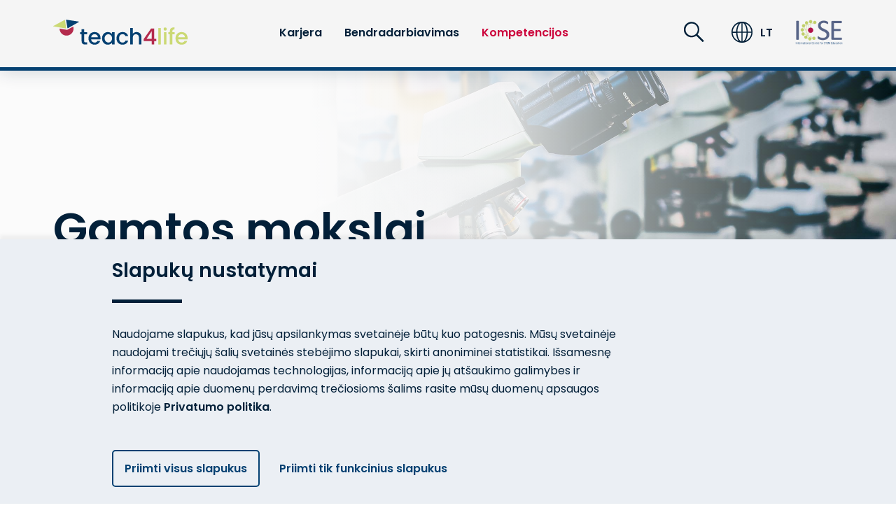

--- FILE ---
content_type: text/html; charset=utf-8
request_url: https://www.teach4life.eu/lt/kompetencijos/gamtos-mokslai
body_size: 6935
content:
<!DOCTYPE html>
<html lang="en-US">
<head>

<meta charset="utf-8">
<!-- 
	build by sitepackagebuilder.com

	This website is powered by TYPO3 - inspiring people to share!
	TYPO3 is a free open source Content Management Framework initially created by Kasper Skaarhoj and licensed under GNU/GPL.
	TYPO3 is copyright 1998-2026 of Kasper Skaarhoj. Extensions are copyright of their respective owners.
	Information and contribution at https://typo3.org/
-->


<link rel="shortcut icon" href="/typo3conf/ext/phfreiburg/Resources/Public/Icons/favicon.ico" type="image/vnd.microsoft.icon">
<title>Gamtos mokslai: Teach4Life</title>
<meta http-equiv="x-ua-compatible" content="IE=edge" />
<meta name="generator" content="TYPO3 CMS" />
<meta name="viewport" content="width=device-width, initial-scale=1" />
<meta name="robots" content="index,follow" />
<meta property="og:title" content="Gamtos mokslai" />
<meta property="og:site_name" content="Teach4Life" />
<meta name="twitter:card" content="summary" />
<meta name="apple-mobile-web-app-capable" content="no" />


<link rel="stylesheet" type="text/css" href="/typo3temp/assets/css/38d018e8cf.css?1671525887" media="all">
<link rel="stylesheet" type="text/css" href="/typo3conf/ext/sf_register/Resources/Public/Stylesheets/sf_register.min.css?1671525884" media="all">
<link rel="stylesheet" type="text/css" href="/typo3conf/ext/phfreiburg/Resources/Public/Css/slick.min.css?1671525879" media="all">
<link rel="stylesheet" type="text/css" href="/typo3conf/ext/phfreiburg/Resources/Public/Css/main.css?1709032185" media="all">



<script src="/typo3conf/ext/phfreiburg/Resources/Public/JavaScript/Dist/jquery-3.4.1.min.js?1671525879"></script>
<script src="/typo3conf/ext/phfreiburg/Resources/Public/JavaScript/Dist/ScrollMagic.min.js?1671525879"></script>
<script src="/typo3conf/ext/phfreiburg/Resources/Public/JavaScript/Dist/debug.addIndicators.min.js?1671525879"></script>
<script src="/typo3conf/ext/phfreiburg/Resources/Public/JavaScript/Dist/tex-mml-chtml.js?1671525879"></script>


<title>Gamtos mokslai</title>            
            <!-- Matomo -->
            <script>
             var _paq = window._paq = window._paq || [];
             /* tracker methods like "setCustomDimension" should be called before "trackPageView" */
             _paq.push(['trackPageView']);
             _paq.push(['enableLinkTracking']);
             (function() {
               var u="https://matomo.ph-freiburg.de/";
               _paq.push(['setTrackerUrl', u+'matomo.php']);
               _paq.push(['setSiteId', '8']);
               var d=document, g=d.createElement('script'), s=d.getElementsByTagName('script')[0];
               g.async=true; g.src=u+'matomo.js'; s.parentNode.insertBefore(g,s);
             })();
            </script>
            <!-- End Matomo Code -->
                          
			<!-- Favicon -->
			<link rel="apple-touch-icon" sizes="180x180" href="/apple-touch-icon.png">
            <link rel="icon" type="image/png" sizes="32x32" href="/favicon-32x32.png">
            <link rel="icon" type="image/png" sizes="16x16" href="/favicon-16x16.png">
            <link rel="mask-icon" href="/safari-pinned-tab.svg" color="#5bbad5">
<link rel="canonical" href="https://www.teach4life.eu/lt/kompetencijos/gamtos-mokslai?path=%3Cscript%3Emalicious_code%3C%2Fscript%3E&amp;cHash=7d4920fcb64ab8269cf57981791d0d38"/>

<link rel="alternate" hreflang="en-us" href="https://www.teach4life.eu/competence/science?path=%3Cscript%3Emalicious_code%3C%2Fscript%3E&amp;cHash=7d4920fcb64ab8269cf57981791d0d38"/>
<link rel="alternate" hreflang="de-DE" href="https://www.teach4life.eu/de/kompetenzen/naturwissenschaften?path=%3Cscript%3Emalicious_code%3C%2Fscript%3E&amp;cHash=7d4920fcb64ab8269cf57981791d0d38"/>
<link rel="alternate" hreflang="nl-NL" href="https://www.teach4life.eu/nl/competenties/wetenschap?path=%3Cscript%3Emalicious_code%3C%2Fscript%3E&amp;cHash=7d4920fcb64ab8269cf57981791d0d38"/>
<link rel="alternate" hreflang="es-ES" href="https://www.teach4life.eu/es/competencias/ciencia?path=%3Cscript%3Emalicious_code%3C%2Fscript%3E&amp;cHash=7d4920fcb64ab8269cf57981791d0d38"/>
<link rel="alternate" hreflang="en-US" href="https://www.teach4life.eu/tr/yetkinlikleri/bilim?path=%3Cscript%3Emalicious_code%3C%2Fscript%3E&amp;cHash=7d4920fcb64ab8269cf57981791d0d38"/>
<link rel="alternate" hreflang="x-default" href="https://www.teach4life.eu/competence/science?path=%3Cscript%3Emalicious_code%3C%2Fscript%3E&amp;cHash=7d4920fcb64ab8269cf57981791d0d38"/>
</head>
<body>
<!-- <ul>
    
        <li class="">
            <a href="/lt/karjera" target="" title="Karjera">
                Karjera
            </a>
            
                <ul>
                    
                        <li class="">
                            <a href="/lt/karjera/mokyklos" target="folder" title="Mokyklos">
                                Mokyklos
                            </a>
                        </li>
                    
                        <li class="">
                            <a href="/lt/karjera/aukstojo-mokslo-institucijos" target="folder" title="Aukštojo mokslo institucijos">
                                Aukštojo mokslo institucijos
                            </a>
                        </li>
                    
                        <li class="">
                            <a href="/lt/karjera/svietimo-institucijos" target="folder" title="Švietimo institucijos">
                                Švietimo institucijos
                            </a>
                        </li>
                    
                </ul>
            
        </li>
    
        <li class="">
            <a href="/lt/bendradarbiavimas" target="" title="Bendradarbiavimas">
                Bendradarbiavimas
            </a>
            
                <ul>
                    
                        <li class="">
                            <a href="/lt/bendradarbiavimas/1h4teachers" target="" title="1h4teachers">
                                1h4teachers
                            </a>
                        </li>
                    
                        <li class="">
                            <a href="/lt/bendradarbiavimas/bendradarbiavimo-galimybes" target="" title="Bendradarbiavimo galimybės">
                                Bendradarbiavimo galimybės
                            </a>
                        </li>
                    
                        <li class="">
                            <a href="/lt/bendradarbiavimas/bendradarbiavimas-ir-mokymas" target="" title="Bendradarbiavimas ir mokymas">
                                Bendradarbiavimas ir mokymas
                            </a>
                        </li>
                    
                </ul>
            
        </li>
    
        <li class="active">
            <a href="/lt/kompetencijos" target="" title="Kompetencijos">
                Kompetencijos
            </a>
            
                <ul>
                    
                        <li class="active">
                            <a href="/lt/kompetencijos/gamtos-mokslai" target="" title="Gamtos mokslai">
                                Gamtos mokslai
                            </a>
                        </li>
                    
                        <li class="">
                            <a href="/lt/kompetencijos/technologijos" target="" title="Technologijos">
                                Technologijos
                            </a>
                        </li>
                    
                        <li class="">
                            <a href="/lt/kompetencijos/inzinerija" target="" title="Inžinerija">
                                Inžinerija
                            </a>
                        </li>
                    
                        <li class="">
                            <a href="/lt/kompetencijos/matematika" target="" title="Matematika">
                                Matematika
                            </a>
                        </li>
                    
                </ul>
            
        </li>
    
</ul> -->


    <nav id="navigation" class="navigation">
        <div class="content-width-l navigation__grid">

            
                
                    
                    
                
                    
                    
                
                    
                    
                
                    
                    
                
                    
                            <a class="home-link" href="/lt">
                                <img src="/typo3conf/ext/phfreiburg/Resources/Public/Images/teach4life_logo.svg" alt="teach4life">
                            </a>
                        
                    
                
                    
                    
                
                    
                    
                
            

            <!-- SEITEN NAVIGATION -->
            <ul class="main-navigation menu-lv-1">
    

        <!-- ----- VARIABLES ----- -->
        

        <li>
            

                    <!-- ----- MENU Lv.2 ----- -->
                    <a class="has-submenu 
            
        " href="/lt/karjera">Karjera</a>
                    <ul class="menu-lv-2">
                        <li class="menu-back"><a>Atgal</a></li>
                        <li class="uebersicht"><a href="/lt/karjera">Apžvalga Karjera<i class="icn icn--arrow-right"></i></a></li>

                        

                            <!-- ----- VARIABLES ----- -->
                            

                            

                            <li>
                                
                                        <a class="
                                is-folder
                             
                                has-submenu
                            ">
                                            Mokyklos
                                        </a>
                                    

                                
                                    <ul class="menu-lv-3">
                                        <li class="menu-back"><a>Atgal</a></li>
                                        

                                        
                                            <li><a href="/lt/karjera/mokyklos/mokyklos-direktorius" target="">Mokyklos direktorius<i class="icn icn--arrow-right"></i></a></li>
                                        
                                            <li><a href="/lt/karjera/mokyklos/mokyklos-direktoriaus-paavaduotojas-ugdymui" target="">Mokyklos direktoriaus pavaduotojas ugdymui<i class="icn icn--arrow-right"></i></a></li>
                                        
                                            <li><a href="/lt/karjera/mokyklos/mokytojas-ekspertas" target="">Mokytojas ekspertas<i class="icn icn--arrow-right"></i></a></li>
                                        
                                            <li><a href="/lt/karjera/mokyklos/mokytojas-metodininkas" target="">Mokytojas metodininkas<i class="icn icn--arrow-right"></i></a></li>
                                        
                                            <li><a href="/lt/karjera/mokyklos/vyresnysis-mokytojas" target="">Vyresnysis mokytojas<i class="icn icn--arrow-right"></i></a></li>
                                        
                                            <li><a href="/lt/karjera/mokyklos/ugdymo-projektu-vadovas" target="">Ugdymo projektų vadovas<i class="icn icn--arrow-right"></i></a></li>
                                        
                                    </ul>
                                
                            </li>
                        

                            <!-- ----- VARIABLES ----- -->
                            

                            

                            <li>
                                
                                        <a class="
                                is-folder
                             
                                has-submenu
                            ">
                                            Aukštojo mokslo institucijos
                                        </a>
                                    

                                
                                    <ul class="menu-lv-3">
                                        <li class="menu-back"><a>Atgal</a></li>
                                        

                                        
                                            <li><a href="/lt/karjera/aukstojo-mokslo-institucijos/destytojas-arba-mokslo-darbuotojas" target="">Dėstytojas arba mokslo darbuotojas<i class="icn icn--arrow-right"></i></a></li>
                                        
                                            <li><a href="/lt/karjera/universiteto-neakademinis-personalas-projekto-vykdytojas" target="">Projekto vykdytojas<i class="icn icn--arrow-right"></i></a></li>
                                        
                                            <li><a href="/lt/karjera/aukstojo-mokslo-institucijos/laboratorijos-darbuotojas-arba-metodininkas" target="">Laboratorijos darbuotojas arba metodininkas<i class="icn icn--arrow-right"></i></a></li>
                                        
                                    </ul>
                                
                            </li>
                        

                            <!-- ----- VARIABLES ----- -->
                            

                            

                            <li>
                                
                                        <a class="
                                is-folder
                             
                                has-submenu
                            ">
                                            Švietimo institucijos
                                        </a>
                                    

                                
                                    <ul class="menu-lv-3">
                                        <li class="menu-back"><a>Atgal</a></li>
                                        

                                        
                                            <li><a href="/lt/karjera/svietimo-institucijos/lrsmsm-viceministras" target="">Švietimo ir mokslo (vice)ministras<i class="icn icn--arrow-right"></i></a></li>
                                        
                                    </ul>
                                
                            </li>
                        
                    </ul>
                
        </li>
    

        <!-- ----- VARIABLES ----- -->
        

        <li>
            

                    <!-- ----- MENU Lv.2 ----- -->
                    <a class="has-submenu 
            
        " href="/lt/bendradarbiavimas">Bendradarbiavimas</a>
                    <ul class="menu-lv-2">
                        <li class="menu-back"><a>Atgal</a></li>
                        <li class="uebersicht"><a href="/lt/bendradarbiavimas">Apžvalga Bendradarbiavimas<i class="icn icn--arrow-right"></i></a></li>

                        

                            <!-- ----- VARIABLES ----- -->
                            

                            

                            <li>
                                
                                        <a class="
                                
                             
                                
                            " href="/lt/bendradarbiavimas/1h4teachers">
                                            1h4teachers
                                        
                                            
                                                <i class="icn icn--arrow-right"></i>
                                            
                                        </a>
                                    

                                
                            </li>
                        

                            <!-- ----- VARIABLES ----- -->
                            

                            

                            <li>
                                
                                        <a class="
                                
                             
                                
                            " href="/lt/bendradarbiavimas/bendradarbiavimo-galimybes">
                                            Bendradarbiavimo galimybės
                                        
                                            
                                                <i class="icn icn--arrow-right"></i>
                                            
                                        </a>
                                    

                                
                            </li>
                        

                            <!-- ----- VARIABLES ----- -->
                            

                            

                            <li>
                                
                                        <a class="
                                
                             
                                
                            " href="/lt/bendradarbiavimas/bendradarbiavimas-ir-mokymas">
                                            Bendradarbiavimas ir mokymas
                                        
                                            
                                                <i class="icn icn--arrow-right"></i>
                                            
                                        </a>
                                    

                                
                            </li>
                        
                    </ul>
                
        </li>
    

        <!-- ----- VARIABLES ----- -->
        

        <li>
            

                    <!-- ----- MENU Lv.2 ----- -->
                    <a class="has-submenu 
            --active
        " href="/lt/kompetencijos">Kompetencijos</a>
                    <ul class="menu-lv-2">
                        <li class="menu-back"><a>Atgal</a></li>
                        <li class="uebersicht"><a href="/lt/kompetencijos">Apžvalga Kompetencijos<i class="icn icn--arrow-right"></i></a></li>

                        

                            <!-- ----- VARIABLES ----- -->
                            

                            

                            <li>
                                
                                        <a class="
                                
                             
                                has-submenu
                            " href="/lt/kompetencijos/gamtos-mokslai">
                                            Gamtos mokslai
                                        
                                            
                                                <i class="icn icn--arrow-right"></i>
                                            
                                        </a>
                                    

                                
                                    <ul class="menu-lv-3">
                                        <li class="menu-back"><a>Atgal</a></li>
                                        
                                            <li class="uebersicht"><a href="/lt/kompetencijos/gamtos-mokslai">Apžvalga Gamtos mokslai<i class="icn icn--arrow-right"></i></a></li>
                                        

                                        
                                            <li><a href="/lt/kompetencijos/gamtos-mokslai/ibl" target="">Tyrinėjimais grįstas mokymasis<i class="icn icn--arrow-right"></i></a></li>
                                        
                                            <li><a href="/lt/kompetencijos/gamtos-mokslai/autentiskas-kontekstas" target="">Autentiškas kontekstas<i class="icn icn--arrow-right"></i></a></li>
                                        
                                            <li><a href="/lt/kompetencijos/gamtos-mokslai/ssi" target="">Socialiniai gamtos mokslų aspektai<i class="icn icn--arrow-right"></i></a></li>
                                        
                                    </ul>
                                
                            </li>
                        

                            <!-- ----- VARIABLES ----- -->
                            

                            

                            <li>
                                
                                        <a class="
                                
                             
                                has-submenu
                            " href="/lt/kompetencijos/technologijos">
                                            Technologijos
                                        
                                            
                                                <i class="icn icn--arrow-right"></i>
                                            
                                        </a>
                                    

                                
                                    <ul class="menu-lv-3">
                                        <li class="menu-back"><a>Atgal</a></li>
                                        
                                            <li class="uebersicht"><a href="/lt/kompetencijos/technologijos">Apžvalga Technologijos<i class="icn icn--arrow-right"></i></a></li>
                                        

                                        
                                            <li><a href="/lt/kompetencijos/technologijos/tyrinejimais-gristas-mokymasis" target="">Tyrinėjimais grįstas mokymasis<i class="icn icn--arrow-right"></i></a></li>
                                        
                                            <li><a href="/lt/kompetencijos/technologijos/autentiskas-kontekstas" target="">Autentiškas kontekstas<i class="icn icn--arrow-right"></i></a></li>
                                        
                                            <li><a href="/lt/kompetencijos/technologijos/socialiniai-gamtos-mokslu-aspektai" target="">Socialiniai gamtos mokslų aspektai<i class="icn icn--arrow-right"></i></a></li>
                                        
                                    </ul>
                                
                            </li>
                        

                            <!-- ----- VARIABLES ----- -->
                            

                            

                            <li>
                                
                                        <a class="
                                
                             
                                has-submenu
                            " href="/lt/kompetencijos/inzinerija">
                                            Inžinerija
                                        
                                            
                                                <i class="icn icn--arrow-right"></i>
                                            
                                        </a>
                                    

                                
                                    <ul class="menu-lv-3">
                                        <li class="menu-back"><a>Atgal</a></li>
                                        
                                            <li class="uebersicht"><a href="/lt/kompetencijos/inzinerija">Apžvalga Inžinerija<i class="icn icn--arrow-right"></i></a></li>
                                        

                                        
                                            <li><a href="/lt/kompetencijos/inzinerija/tyrinejimais-gristas-mokymasis" target="">Tyrinėjimais grįstas mokymasis<i class="icn icn--arrow-right"></i></a></li>
                                        
                                            <li><a href="/lt/kompetencijos/inzinerija/autentiskas-kontekstas" target="">Autentiškas kontekstas<i class="icn icn--arrow-right"></i></a></li>
                                        
                                            <li><a href="/lt/kompetencijos/inzinerija/socialiniai-gamtos-mokslu-aspektai" target="">Socialiniai gamtos mokslų aspektai<i class="icn icn--arrow-right"></i></a></li>
                                        
                                    </ul>
                                
                            </li>
                        

                            <!-- ----- VARIABLES ----- -->
                            

                            

                            <li>
                                
                                        <a class="
                                
                             
                                has-submenu
                            " href="/lt/kompetencijos/matematika">
                                            Matematika
                                        
                                            
                                                <i class="icn icn--arrow-right"></i>
                                            
                                        </a>
                                    

                                
                                    <ul class="menu-lv-3">
                                        <li class="menu-back"><a>Atgal</a></li>
                                        
                                            <li class="uebersicht"><a href="/lt/kompetencijos/matematika">Apžvalga Matematika<i class="icn icn--arrow-right"></i></a></li>
                                        

                                        
                                            <li><a href="/lt/kompetencijos/matematika/tyrinejimais-gristas-mokymasis" target="">Tyrinėjimais grįstas mokymasis<i class="icn icn--arrow-right"></i></a></li>
                                        
                                            <li><a href="/lt/kompetencijos/matematika/autentiskas-kontekstas" target="">Autentiškas kontekstas<i class="icn icn--arrow-right"></i></a></li>
                                        
                                            <li><a href="/lt/kompetencijos/matematika/socialiniai-gamtos-mokslu-aspektai" target="">Socialiniai gamtos mokslų aspektai<i class="icn icn--arrow-right"></i></a></li>
                                        
                                    </ul>
                                
                            </li>
                        
                    </ul>
                
        </li>
    
</ul>
            

            <div class="navi-icons">
                <ul>
                    <li>
                        <a class="navi-icons-search"></a>
                        <div class="main-search">
                            <div class="content-width-s">
                                <form method="post" action="/lt/paieskos-rezultatas?tx_indexedsearch_pi2%5Baction%5D=search&tx_indexedsearch_pi2%5Bcontroller%5D=Search&cHash=cf0739e6fb1fc5c24e71a240130ce356">
                                    <input type="text" name="tx_indexedsearch_pi2[search][sword]"
                                        placeholder="Ieškoti...">
                                    <input type="hidden" name="submit" value="suchen" name="tx_indexedsearch_pi2[search][submitButton]">
                                </form>
                            </div>
                        </div>
                    </li>
                    <li>
                        <a class="navi-icons-lang"></a>
                        <div class="lang-switch">
                            <div class="content-width-s">

                                <!-- SPRACHNAVIGATION -->
                                
    
        
            <a href="/competence/science?path=%3Cscript%3Emalicious_code%3C%2Fscript%3E&amp;cHash=7d4920fcb64ab8269cf57981791d0d38" hreflang="en-us" title="England" class="lang-switch__item "> 
                EN
            </a>
        
    
        
            <a href="/de/kompetenzen/naturwissenschaften?path=%3Cscript%3Emalicious_code%3C%2Fscript%3E&amp;cHash=7d4920fcb64ab8269cf57981791d0d38" hreflang="de-DE" title="Germany" class="lang-switch__item "> 
                DE
            </a>
        
    
        
            <a href="/nl/competenties/wetenschap?path=%3Cscript%3Emalicious_code%3C%2Fscript%3E&amp;cHash=7d4920fcb64ab8269cf57981791d0d38" hreflang="nl-NL" title="Netherlands" class="lang-switch__item "> 
                NL
            </a>
        
    
        
            <a href="/es/competencias/ciencia?path=%3Cscript%3Emalicious_code%3C%2Fscript%3E&amp;cHash=7d4920fcb64ab8269cf57981791d0d38" hreflang="es-ES" title="Spain" class="lang-switch__item "> 
                ES
            </a>
        
    
        
            <a href="/lt/kompetencijos/gamtos-mokslai?path=%3Cscript%3Emalicious_code%3C%2Fscript%3E&amp;cHash=7d4920fcb64ab8269cf57981791d0d38" hreflang="en-US" title="Lithuania" class="lang-switch__item --active"> 
                LT
            </a>
        
    
        
            <a href="/pt/competencias/ciencia?path=%3Cscript%3Emalicious_code%3C%2Fscript%3E&amp;cHash=7d4920fcb64ab8269cf57981791d0d38" hreflang="en-US" title="Portugal" class="lang-switch__item "> 
                PT
            </a>
        
    
        
            <a href="/tr/yetkinlikleri/bilim?path=%3Cscript%3Emalicious_code%3C%2Fscript%3E&amp;cHash=7d4920fcb64ab8269cf57981791d0d38" hreflang="en-US" title="Turkey" class="lang-switch__item "> 
                TR
            </a>
        
    


                            </div>
                        </div>
                    </li>
                    
                        
                    
                        
                    
                        
                    
                        
                    
                        
                            <span class="lang-code">LT</span>
                        
                    
                        
                    
                        
                    
                </ul>

                <a class="partner-logo" target="_blank" href="https://icse.ph-freiburg.de/">
                    <img src="/typo3conf/ext/phfreiburg/Resources/Public/Images/ICSE_Logo_final.png" alt="ICSE">
                </a>
            </div>

            <div class="hamburger__wrapper">
                <button class="hamburger hamburger--collapse" type="button">
                    <span class="hamburger-box">
                        <span class="hamburger-inner"></span>
                    </span>
                </button>
            </div>
        </div>
    </nav>

    

    <!--TYPO3SEARCH_begin-->
    <a class="content-anchor" id="c1610"></a>
<section class="background-image">
    
        <img src="/fileadmin/uploads_en/Competence/PH-Freiburg_ousa-chea-gKUC4TMhOiY-unsplash_Stage.jpg" width="2880" height="1000" alt="" />
    
    <div class="overlay"></div>
    <div class="stage content-width-l">
        <h1>
            
                
                    Gamtos mokslai
                
            
        </h1>
        <p>
            
        </p>
    </div>
</section><a class="content-anchor" id="c1611"></a>
<section class="bg-color-blue-20 subject-navi__wrapper">
    <div class="subject-navi content-width-auto">

        
            
                
                
                        
                    

                
                    <a href="/lt/kompetencijos/gamtos-mokslai" class="button button__secondary --large">
                        
                            Gamtos mokslai
                        
                        <i class="icn icn--arrow-right"></i>
                    </a>
                

                
                


                
            
                
                
                        
                    

                
                    <a href="/lt/kompetencijos/technologijos" class="button button__secondary --large">
                        
                            Technologijos
                        
                        <i class="icn icn--arrow-right"></i>
                    </a>
                

                
                


                
            
                
                
                        
                    

                
                    <a href="/lt/kompetencijos/inzinerija" class="button button__secondary --large">
                        
                            Inžinerija
                        
                        <i class="icn icn--arrow-right"></i>
                    </a>
                

                
                


                
            
                
                
                        
                    

                
                    <a href="/lt/kompetencijos/matematika" class="button button__secondary --large">
                        
                            Matematika
                        
                        <i class="icn icn--arrow-right"></i>
                    </a>
                

                
                


                
            

        
        
    </div>
</section><a class="content-anchor" id="c1613"></a>


    <section>
        <div class="text-image-alt content-width-m">

            

                <div class="text-image-alt__item">
                    <div class="text-image-alt__image">
                        <div class="aspect-ratio aspect-ratio--4x3 --border-radius --hover-effect">
                            
                                <img src="/fileadmin/uploads_en/Competence/Teaser/PH-Freiburg_iStock-610771730_Text-Image.jpg" width="832" height="624" alt="" />
                            
                        </div>
                    </div>

                    <div class="text-image-alt__text">
                        <h3>
                            
                                Tyrinėjimais grįstas mokymasis
                            
                        </h3>
                        <div class="rte">
                            
                                <p>Tyrinėjimais grįsto mokymosi metu mokiniai aktyviai dalyvauja ir tyrinėja temą kaip tyrėjai: ieško naujų problemų ir jas konkretizuoja, kuria idėjas, kaip tas problemas ištirti, formuluoja hipotezes, jas tikrina, aptaria rezultatus ir t. t. Tokiu būdu mokiniai ne tik mokosi paties dalyko turinio, bet ir savarankiškai sprendžia naujas problemas. Mokytojo užduotis - sukurti mokymosi aplinką, kurioje tai būtų įmanoma, ugdyti smalsumo, konstruktyvaus elgesio su klaidomis ir gero bendravimo su mokiniais kultūrą.</p>
                            
                        </div>
                        
                            <a href="/lt/kompetencijos/gamtos-mokslai/ibl" class="button button__primary --small">
                                
                                    Daugiau informacijos
                                
                                <i class="icn icn--arrow-right"></i>
                            </a>
                        
                    </div>
                </div>

            

                <div class="text-image-alt__item">
                    <div class="text-image-alt__image">
                        <div class="aspect-ratio aspect-ratio--4x3 --border-radius --hover-effect">
                            
                                <img src="/fileadmin/uploads_en/Competence/Teaser/PH-Freiburg_iStock-941285682_Text-Image.jpg" width="832" height="624" alt="" />
                            
                        </div>
                    </div>

                    <div class="text-image-alt__text">
                        <h3>
                            
                                Autentiškas kontekstas
                            
                        </h3>
                        <div class="rte">
                            
                                <p>Autentiškas kontekstas - tai užduotys su tikro gyvenimo sąsajomis. Tai gali būti situacijos iš kasdienio, profesinio gyvenimo arba socialiai svarbios situacijos. Šio tipo užduotyse ypač svarbus vaidmuo tenka tikro gyvenimo konteksto vaizdavimui. Kontekstai iš kasdienio gyvenimo, mokslo ir profesinio pasaulio ar visuomenės gali būti labai motyvuojantys. Viena vertus, autentiški kontekstai paliečia mokinių gyvenimą, nes mokiniai jau gali turėti asmeninės patirties nagrinėjama tema. O kita vertus, mokymo turinys gali būti tiesiogiai susijęs su kasdieniu gyvenimu ir taip ilgiau išlikti atmintyje.</p>
                            
                        </div>
                        
                            <a href="/lt/kompetencijos/gamtos-mokslai/autentiskas-kontekstas" class="button button__primary --small">
                                
                                    Daugiau informacijos
                                
                                <i class="icn icn--arrow-right"></i>
                            </a>
                        
                    </div>
                </div>

            

                <div class="text-image-alt__item">
                    <div class="text-image-alt__image">
                        <div class="aspect-ratio aspect-ratio--4x3 --border-radius --hover-effect">
                            
                                <img src="/fileadmin/uploads_en/Competence/Teaser/PH-Freiburg_iStock-472404164_Text-Image.jpg" width="832" height="624" alt="" />
                            
                        </div>
                    </div>

                    <div class="text-image-alt__text">
                        <h3>
                            
                                Socialiniai gamtos mokslų aspektai
                            
                        </h3>
                        <div class="rte">
                            
                                <p>Dėl nuolatinių visuomenės problemų, tokių kaip klimato kaita ar dabartinė COVID-19 pandemija, su matematika ir gamtos mokslais susijusios&nbsp;problemos vis dažniau aptariamos&nbsp;viešai. STEM dalykų mokytojai klasėse turėtų skatinti mokymosi patirtį, kuri sudomintų mokinius šiomis visuomenei aktualiomis temomis ir problemomis. Mokiniai turėtų būti pasirengę aktyviai dalyvauti visuomenės gyvenime. Tokio pobūdžio kontekstai vadinami socialiniais gamtos mokslų aspektais, sutrumpintai SGMA. SGMA - tai autentiški socialiniai aspektai, susiję su moksliniais duomenimis, kurie taip pat gali būti prieštaringi. Dėl prieštaringo problemų&nbsp;turinio, sprendžiant SGMA problemas, reikia ir suprasti atitinkamas mokslines idėjas, ir atidžiai apsvarstyti socialinius, ekonominius, politinius ir etinius aspektus.</p>
                            
                        </div>
                        
                            <a href="/lt/kompetencijos/gamtos-mokslai/ssi" class="button button__primary --small">
                                
                                    Daugiau informacijos
                                
                                <i class="icn icn--arrow-right"></i>
                            </a>
                        
                    </div>
                </div>

            

        </div>
    </section>


    <!--TYPO3SEARCH_end-->

    <!-- -------------------------
    Cookie Layer
-------------------------- -->

<div class="cookie-modal cookie-layer">
    <div class="content-width-s cookie-modal__container">
        <div class="cookie-modal__text text-styles">
            <h3>Slapukų nustatymai</h3>
            <hr>
            <p>Naudojame slapukus, kad jūsų apsilankymas svetainėje būtų kuo patogesnis. Mūsų svetainėje naudojami trečiųjų šalių svetainės stebėjimo slapukai, skirti anoniminei statistikai. Išsamesnę informaciją apie naudojamas technologijas, informaciją apie jų atšaukimo galimybes ir informaciją apie duomenų perdavimą trečiosioms šalims rasite mūsų duomenų apsaugos politikoje <a href="/lt/privatumo-politika?0=&amp;cHash=50fb2132f9d25b820a0811a026d8e591">Privatumo politika</a>.
            </p>
        </div>

        <div class="cookie-modal__button-container">
            <button class="button button__primary button--inverted cookie-layer__button-yes">
                Priimti visus slapukus
            </button>
            <button class="button button__secondary cookie-layer__button-no">
                Priimti tik funkcinius slapukus
                <i class="icn icn--blank"></i>
            </button>
        </div>
    </div>
</div>

    <!-- FOOTER -->
    <footer class="bg-color-grey-light">
    <div class="content-width-l footer">

        <div>

            
                
                    
                    
                
                    
                    
                
                    
                    
                
                    
                    
                
                    
                            <a id="footer-homelink" class="home-link" href="/lt">
                                <img src="/ressources/media/teach4life_logo.svg" alt="teach4life">
                            </a>
                        
                    
                
                    
                    
                
                    
                    
                
            
            <a class="partner-link" target="_blank" href="https://ec.europa.eu/info/index_en">
                <img src="/typo3conf/ext/phfreiburg/Resources/Public/Images/EU-Co-Funded.png"
                    alt="Co-funded by the european Union">
            </a>

            <!-- Disclaimer -->
            
                

                    <!-- DE -->
                    

                    <!-- EN -->
                    
                    
                    <!-- NL -->
                    
                    
                    <!-- TR -->
                    
                    
                    <!-- PT -->
                    

                    <!-- LT -->
                    

                    <!-- ES -->
                    

                

                    <!-- DE -->
                    

                    <!-- EN -->
                    
                    
                    <!-- NL -->
                    
                    
                    <!-- TR -->
                    
                    
                    <!-- PT -->
                    

                    <!-- LT -->
                    

                    <!-- ES -->
                    

                

                    <!-- DE -->
                    

                    <!-- EN -->
                    
                    
                    <!-- NL -->
                    
                    
                    <!-- TR -->
                    
                    
                    <!-- PT -->
                    

                    <!-- LT -->
                    

                    <!-- ES -->
                    

                

                    <!-- DE -->
                    

                    <!-- EN -->
                    
                    
                    <!-- NL -->
                    
                    
                    <!-- TR -->
                    
                    
                    <!-- PT -->
                    

                    <!-- LT -->
                    

                    <!-- ES -->
                    

                

                    <!-- DE -->
                    

                    <!-- EN -->
                    
                    
                    <!-- NL -->
                    
                    
                    <!-- TR -->
                    
                    
                    <!-- PT -->
                    

                    <!-- LT -->
                    
                            <p class="disclaimer">
                                Projekto medžiagos kūrimas bendrai finansuojamas pagal Europos Sąjungos „Erasmus+“ dotacijų programą Nr. 626
                                139-EPP.I-2020-2-DE-EPPKA3-PI-POLICY. Projektą finansuoja Europos Komisija, kuri neatsako už šios svetainės turinį ir/ar
                                neprisiima jokios atsakomybės už bet kokius nusiskundimus ar patirtą žalą dėl šio turinio naudojimo.
                            </p>
                        

                    <!-- ES -->
                    

                

                    <!-- DE -->
                    

                    <!-- EN -->
                    
                    
                    <!-- NL -->
                    
                    
                    <!-- TR -->
                    
                    
                    <!-- PT -->
                    

                    <!-- LT -->
                    

                    <!-- ES -->
                    

                

                    <!-- DE -->
                    

                    <!-- EN -->
                    
                    
                    <!-- NL -->
                    
                    
                    <!-- TR -->
                    
                    
                    <!-- PT -->
                    

                    <!-- LT -->
                    

                    <!-- ES -->
                    

                
            
            <!-- ENDE Disclaimer -->

        </div>

        <ul id="footer-links">
            <li>
                Nuorodos
            </li>

            
                <li><a href="/lt/karjera" target="">Karjera</a></li>
            
                <li><a href="/lt/bendradarbiavimas" target="">Bendradarbiavimas</a></li>
            
                <li><a href="/lt/kompetencijos" target="">Kompetencijos</a></li>
            

        </ul>

        <ul id="footer-rechliches">
            <li>
                Teisinis pranešimas
            </li>

            
                <li><a href="/lt/privatumo-politika" target="">
                        Privatumo politika
                    </a></li>
            
                <li><a href="/lt/naudojimo-salygos" target="">
                        Sąlygos ir taisyklės
                    </a></li>
            
                <li><a href="/lt/atspaudas" target="">
                        Leidimo duomenys
                    </a></li>
            

        </ul>

        <ul id="footer-socialmedia">
            <li>
                Socialiniai tinklai
            </li>
            <li>
                <a href="https://www.facebook.com/VUedukologija" class="sm-link" target="_blank">
                    <div class="sm-link__facebook"></div>
                </a>
                <!-- <a href="/lt/kompetencijos/gamtos-mokslai?path=%3Cscript%3Emalicious_code%3C%2Fscript%3E&amp;cHash=7d4920fcb64ab8269cf57981791d0d38#xing" class="sm-link" target="_blank">
                    <div class="sm-link__xing"></div>
                </a> -->
                <a href="https://twitter.com/ICSE_freiburg" class="sm-link" target="_blank">
                    <div class="sm-link__twitter"></div>
                </a>
                <a href="https://www.youtube.com/channel/UCeXcRnu1dIrel_B1EfSuQaw" class="sm-link" target="_blank">
                    <div class="sm-link__youtube"></div>
                </a>
                <a href="https://www.instagram.com/icse_freiburg/" class="sm-link" target="_blank">
                    <div class="sm-link__instagram"></div>
                </a>
                <a href="https://www.linkedin.com/company/international-centre-for-stem-education/" class="sm-link"
                    target="_blank">
                    <div class="sm-link__linkedin"></div>
                </a>
            </li>
        </ul>
    </div>
</footer>

    <!-- OVERLAY -->
    <div class="overlay"></div>

<script src="/typo3conf/ext/sf_register/Resources/Public/JavaScript/sf_register.min.js?1671525883"></script>
<script src="/typo3conf/ext/phfreiburg/Resources/Public/JavaScript/Dist/slick.min.js?1671525879"></script>
<script src="/typo3conf/ext/phfreiburg/Resources/Public/JavaScript/Dist/main.js?1671525879"></script>


</body>
</html>

--- FILE ---
content_type: text/css; charset=utf-8
request_url: https://www.teach4life.eu/typo3temp/assets/css/38d018e8cf.css?1671525887
body_size: 1531
content:
/* default styles for extension "tx_frontend" */
    .ce-align-left { text-align: left; }
    .ce-align-center { text-align: center; }
    .ce-align-right { text-align: right; }

    .ce-table td, .ce-table th { vertical-align: top; }

    .ce-textpic, .ce-image, .ce-nowrap .ce-bodytext, .ce-gallery, .ce-row, .ce-uploads li, .ce-uploads div { overflow: hidden; }

    .ce-left .ce-gallery, .ce-column { float: left; }
    .ce-center .ce-outer { position: relative; float: right; right: 50%; }
    .ce-center .ce-inner { position: relative; float: right; right: -50%; }
    .ce-right .ce-gallery { float: right; }

    .ce-gallery figure { display: table; margin: 0; }
    .ce-gallery figcaption { display: table-caption; caption-side: bottom; }
    .ce-gallery img { display: block; }
    .ce-gallery iframe { border-width: 0; }
    .ce-border img,
    .ce-border iframe {
        border: 2px solid #000000;
        padding: 0px;
    }

    .ce-intext.ce-right .ce-gallery, .ce-intext.ce-left .ce-gallery, .ce-above .ce-gallery {
        margin-bottom: 10px;
    }
    .ce-image .ce-gallery { margin-bottom: 0; }
    .ce-intext.ce-right .ce-gallery { margin-left: 10px; }
    .ce-intext.ce-left .ce-gallery { margin-right: 10px; }
    .ce-below .ce-gallery { margin-top: 10px; }

    .ce-column { margin-right: 10px; }
    .ce-column:last-child { margin-right: 0; }

    .ce-row { margin-bottom: 10px; }
    .ce-row:last-child { margin-bottom: 0; }

    .ce-above .ce-bodytext { clear: both; }

    .ce-intext.ce-left ol, .ce-intext.ce-left ul { padding-left: 40px; overflow: auto; }

    /* Headline */
    .ce-headline-left { text-align: left; }
    .ce-headline-center { text-align: center; }
    .ce-headline-right { text-align: right; }

    /* Uploads */
    .ce-uploads { margin: 0; padding: 0; }
    .ce-uploads li { list-style: none outside none; margin: 1em 0; }
    .ce-uploads img { float: left; padding-right: 1em; vertical-align: top; }
    .ce-uploads span { display: block; }

    /* Table */
    .ce-table { width: 100%; max-width: 100%; }
    .ce-table th, .ce-table td { padding: 0.5em 0.75em; vertical-align: top; }
    .ce-table thead th { border-bottom: 2px solid #dadada; }
    .ce-table th, .ce-table td { border-top: 1px solid #dadada; }
    .ce-table-striped tbody tr:nth-of-type(odd) { background-color: rgba(0,0,0,.05); }
    .ce-table-bordered th, .ce-table-bordered td { border: 1px solid #dadada; }

    /* Space */
    .frame-space-before-extra-small { margin-top: 1em; }
    .frame-space-before-small { margin-top: 2em; }
    .frame-space-before-medium { margin-top: 3em; }
    .frame-space-before-large { margin-top: 4em; }
    .frame-space-before-extra-large { margin-top: 5em; }
    .frame-space-after-extra-small { margin-bottom: 1em; }
    .frame-space-after-small { margin-bottom: 2em; }
    .frame-space-after-medium { margin-bottom: 3em; }
    .frame-space-after-large { margin-bottom: 4em; }
    .frame-space-after-extra-large { margin-bottom: 5em; }

    /* Frame */
    .frame-ruler-before:before { content: ''; display: block; border-top: 1px solid rgba(0,0,0,0.25); margin-bottom: 2em; }
    .frame-ruler-after:after { content: ''; display: block; border-bottom: 1px solid rgba(0,0,0,0.25); margin-top: 2em; }
    .frame-indent { margin-left: 15%; margin-right: 15%; }
    .frame-indent-left { margin-left: 33%; }
    .frame-indent-right { margin-right: 33%; }
/* default styles for extension "tt_board_list" */

.tx-ttboard-catlistheader-forum {
  font-family: Tahoma,Verdana,sans-serif;
  font-size: 1em;
}

.tx-ttboard-catlistheader-forum-single {
  font-family: Tahoma,Verdana,sans-serif;
  font-size: 1em;
  background: #adaeb5;
}

.tx-ttboard-overview {
  width: 100%;
}

.tx-ttboard-overview a:link {
  color: #283a44;
  text-decoration: underline;
}

.tx-ttboard-overview a:hover {
  color: #6f081d;
  text-decoration: none;
}

.tx-ttboard-overview a:active, .tt_board_overview a:visited {
  color: #283a44;
  text-decoration: none;
}

.tx-ttboard-tree-rows {
  font-family: Tahoma,Verdana,sans-serif;
  font-size: 12px;
 }

.tx-ttboard-tree-rows td {
  font-family: Tahoma,Verdana,sans-serif;
  font-size: 12px;
  padding: 3px;
}

.tx-ttboard-tree-rows td a:link, .link-back-to-forum a:link, .link-to-forum-message a:link {
  color: #283a44;
  text-decoration: none;
}

.tx-ttboard-tree-rows td a:hover, .link-back-to-forum a:hover, .link-to-forum-message a:hover {
  color: #6f081d;
  text-decoration: none;
}

.tx-ttboard-tree-rows td a:active, .tree_rows td a:visited , .link-back-to-forum a:active, .link-back-to-forum a:visited, .link-to-forum-message a:active, .link-to-forum-message a:visited {
  color: #283a44;
  text-decoration: none;
}

.tx-ttboard-tree-row-forum {
  font-family: Tahoma,Verdana,sans-serif;
  font-size: 12px;
}

.tx-ttboard-list-row-forum {
  font-family: Tahoma,Verdana,sans-serif;
  font-size: 1.3em;
  color:#6f081d;
}

.tx-ttboard-list-cell-header-forum {
  padding: 5px;
  font-weight: bold;
  white-space: nowrap;
  text-align: center;
}

.tx-ttboard-tree-cell-header-forum {
  padding: 5px;
  font-weight: bold;
  white-space: nowrap;
  text-align: left;
}

.tx-ttboard-tree-cell-header-forum-single {
  padding: 5px;
  font-weight: bold;
  white-space: nowrap;
  text-align: left;
  background: #adaeb5;
}

.tx-ttboard-list-cat-title-forum {
  font-family: Tahoma,Verdana,sans-serif;
  font-size: 12px;
  padding: 5px;
  font-weight: bold;
  text-align: left;
}

.tx-ttboard-list-cell-title {
  padding: 5px;
  font-weight: bold;
  text-align: left;
}

.tx-ttboard-list-cell-replies, .tx-ttboard-list-cell-discussions {
  padding: 5px;
  white-space: nowrap;
  text-align: center;
}

.tx-ttboard-list-cell-last {
  padding: 5px;
  text-align: center;
}

.tx-ttboard-tree-abstand {
  padding: 15px;
}

.tx-ttboard-search-forum {
  font-family: Tahoma,Verdana,sans-serif;
  font-size: 12px;
  font-weight: bold;
  text-align: center;
}

.tx-ttboard-list-cell-header-forum {
  padding: 5px;
  font-weight: bold;
  white-space: nowrap;
  text-align: center;
}

.tx-ttboard-tree-cell-header-forum {
  padding: 5px;
  font-weight: bold;
  white-space: nowrap;
  text-align: left;
}

.tx-ttboard-list-cat-title-forum {
  font-family: Tahoma,Verdana,sans-serif;
  font-size: 12px;
  padding: 5px;
  font-weight: bold;
  text-align: left;
}

.tx-ttboard-list-cell-title {
  padding: 5px;
  font-weight: bold;
  text-align: left;
}

.tx-ttboard-list-cell-replies, .tx-ttboard-list-cell-discussions {
  padding: 5px;
  white-space: nowrap;
  text-align: center;
}

.tx-ttboard-list-cell-last {
  padding: 5px;
  text-align: center;
}

.tx-ttboard-tree-abstand {
  padding: 15px;
}

.tx-ttboard-link-to-forum-message {
}

.tx-ttboard-link-back-to-forum {
}


#boardSearchSubmitId {
  background-color:#F4F4F4;
  border:1px solid #BDBDBD;
  font-family:Tahoma,Verdana,sans-serif;
  font-size:11px;
  height:20px;
  line-height:15px;
  margin-top:10px;
  padding:0px;
  width:90px;
}

.tx-ttboard-border-forum {
  border:1px solid #BDBDBD;
  padding: 3px;
}

#mailform {
  margin-left: 2.5em;
  margin-top: 1em;
}

   # end of _CSS_DEFAULT_STYLE:


--- FILE ---
content_type: text/css; charset=utf-8
request_url: https://www.teach4life.eu/typo3conf/ext/sf_register/Resources/Public/Stylesheets/sf_register.min.css?1671525884
body_size: 529
content:
.tx_evoweb_sfregister iframe#bargraph{display:none;height:14px;width:372px;border:none}.tx_evoweb_sfregister iframe#bargraph.show{display:block}.tx_evoweb_sfregister meter#bargraph{display:none;background:#efefef;box-sizing:border-box;border:none;margin-top:.25rem;border-top:none;border-radius:5px;height:5px;width:100%}.tx_evoweb_sfregister meter#bargraph.show{display:block}.tx_evoweb_sfregister meter#bargraph .meter-inner-element{-webkit-appearance:inherit;-moz-appearance:inherit;appearance:inherit;box-sizing:inherit;height:100%;width:100%;background:#efefef;border:none;border-radius:5px}.tx_evoweb_sfregister meter#bargraph .meter-bar{height:100%;width:100%;box-sizing:border-box;background:#efefef;border:none;border-radius:5px}.tx_evoweb_sfregister meter#bargraph .meter-even-less-good-value,.tx_evoweb_sfregister meter#bargraph .meter-optimum-value,.tx_evoweb_sfregister meter#bargraph .meter-suboptimum-value{width:100%;height:100%;box-sizing:border-box;user-modify:read-only;border-radius:5px}.tx_evoweb_sfregister meter#bargraph .meter-optimum-value{background:#3c5c00}.tx_evoweb_sfregister meter#bargraph .meter-suboptimum-value{background:#f5d000}.tx_evoweb_sfregister meter#bargraph .meter-even-less-good-value{background:#d14900}.tx_evoweb_sfregister meter#bargraph::-webkit-meter-inner-element{background:#efefef;border:none;border-radius:5px}.tx_evoweb_sfregister meter#bargraph::-webkit-meter-bar{background:#efefef;border:1px solid #ccc;border-top:none;border-radius:5px}.tx_evoweb_sfregister meter#bargraph::-webkit-meter-even-less-good-value,.tx_evoweb_sfregister meter#bargraph::-webkit-meter-optimum-value,.tx_evoweb_sfregister meter#bargraph::-webkit-meter-suboptimum-value{border-radius:5px}.tx_evoweb_sfregister meter#bargraph::-webkit-meter-optimum-value{background:#3c5c00}.tx_evoweb_sfregister meter#bargraph::-webkit-meter-suboptimum-value{background:#f5d000}.tx_evoweb_sfregister meter#bargraph::-webkit-meter-even-less-good-value{background:#d14900}.tx_evoweb_sfregister meter#bargraph::-moz-meter-inner-element{background:#efefef}.tx_evoweb_sfregister meter#bargraph::-moz-meter-bar{background:#efefef;border:none;border-radius:5px}.tx_evoweb_sfregister meter#bargraph:-moz-meter-optimum::-moz-meter-bar,.tx_evoweb_sfregister meter#bargraph:-moz-meter-sub-optimum::-moz-meter-bar,.tx_evoweb_sfregister meter#bargraph:-moz-meter-sub-sub-optimum::-moz-meter-bar{border-radius:5px}.tx_evoweb_sfregister meter#bargraph:-moz-meter-optimum::-moz-meter-bar{background:#3c5c00}.tx_evoweb_sfregister meter#bargraph:-moz-meter-sub-optimum::-moz-meter-bar{background:#f5d000}.tx_evoweb_sfregister meter#bargraph:-moz-meter-sub-sub-optimum::-moz-meter-bar{background:#d14900}.tx_evoweb_sfregister #sfrZone_loading{position:relative;top:-35px;left:-13px;margin-left:50%}.tx_evoweb_sfregister .grecaptcha-badge{margin-right:-10000px}

--- FILE ---
content_type: text/css; charset=utf-8
request_url: https://www.teach4life.eu/typo3conf/ext/phfreiburg/Resources/Public/Css/main.css?1709032185
body_size: 11108
content:
@charset "UTF-8";@font-face{font-family:Poppins;src:url(/ressources/font/poppins/Poppins-Regular.ttf) format("truetype");font-weight:400;font-style:normal}@font-face{font-family:Poppins;src:url(/ressources/font/poppins/Poppins-Medium.ttf) format("truetype");font-weight:500;font-style:normal}@font-face{font-family:Poppins;src:url(/ressources/font/poppins/Poppins-SemiBold.ttf) format("truetype");font-weight:600;font-style:normal}:root{--color-grey-light:#f5f5f5;--color-grey:#dadada;--color-grey-dark:#c0c0c0;--color-blue-10:#f5f7fb;--color-blue-20:#ebeff4;--color-blue-70:#054172;--color-blue-90:#032039;--color-green-20:#dfe8b0;--color-green-40:#cad97c;--color-green-50:#c0d160;--color-green-70:#98b53d;--color-red:#cc033b;--spacing:6rem}@media screen and (min-width:768px){:root{--spacing:6rem}}@media screen and (min-width:992px){:root{--spacing:6rem}}footer,section{margin-top:var(--spacing);margin-bottom:var(--spacing);padding-left:1rem;padding-right:1rem;position:relative;overflow:hidden}footer.background-image,section.background-image{margin-top:0;margin-bottom:0;padding:0;overflow:hidden}footer.background-image img,section.background-image img{position:absolute;left:0;top:0;width:100%;height:100%;-o-object-fit:cover;object-fit:cover;-o-object-position:70%;object-position:70%;overflow:hidden;z-index:-2}footer.background-image .overlay,section.background-image .overlay{position:absolute;left:0;top:0;width:100%;height:100%;background:linear-gradient(to right,#fbfbfb 34%,#fafafad9 57%,#f5f5f500 100%);z-index:-1}footer.bg-color-blue-20,section.bg-color-blue-20{background-color:var(--color-blue-20);margin-top:0;margin-bottom:0}footer.bg-color-grey-light,section.bg-color-grey-light{background-color:var(--color-grey-light);margin-top:0;margin-bottom:0}footer.bg-green-fragments,section.bg-green-fragments{background-color:var(--color-green-40);margin-top:0;margin-bottom:0}footer.bg-green-fragments .fragment1,section.bg-green-fragments .fragment1{content:"";position:absolute;height:100%;width:22%;background-color:var(--color-green-50);top:0;left:-10%;transform:skew(6deg,0)}footer.bg-green-fragments .fragment2,section.bg-green-fragments .fragment2{content:"";position:absolute;height:50%;width:50%;background-color:var(--color-green-50);top:-50%;right:0;transform:skew(0,20deg)}footer.bg-green-fragments .fragment3,section.bg-green-fragments .fragment3{content:"";position:absolute;height:85%;width:40%;background-color:var(--color-green-50);bottom:-100%;right:0;transform:skew(0,-40deg)}footer.--no-padding,section.--no-padding{padding-left:0;padding-right:0}.content-width-s{max-width:60rem;margin:0 auto}.content-width-m{max-width:65rem;margin:0 auto}.content-width-l{max-width:72.5rem;margin:0 auto}.content-width-auto{width:-webkit-fit-content;width:-moz-fit-content;width:fit-content;margin:0 auto}hr{max-width:3.75rem;height:3px;background-color:var(--color-blue-90);border:none;outline:0;margin:0 0 2rem}@media screen and (min-width:768px){hr{max-width:6.25rem;height:5px}}@media screen and (min-width:768px){.only-mobile{display:none!important}}@media screen and (max-width:767px){.only-desktop{display:none!important}}.content-anchor{position:relative;top:-12rem}:root{font-size:4vw;font-family:Poppins,sans-serif;color:var(--color-blue-90)}@media screen and (min-width:360px){:root{font-size:16px}}*,::after,::before{box-sizing:inherit}html{box-sizing:border-box;scroll-behavior:smooth;-webkit-font-smoothing:antialiased;-moz-osx-font-smoothing:grayscale}body{margin:0;padding:0;position:relative}a{color:inherit;text-decoration:inherit}.no-body-scrolling{overflow:hidden}.rte{max-width:47.5rem}.rte ul{line-height:1.6}.rte ul li{list-style-type:square}.rte ol,.rte ul{line-height:1.63;padding:0 0 0 1rem;margin:1rem 0}.rte ol ol,.rte ol ul,.rte ul ol,.rte ul ul{margin:.5rem 0 .5rem 1rem}.rte li{margin-bottom:0;padding-left:1rem}.rte hr{height:2px}.rte table,.rte td,.rte th{border:1px solid;border-collapse:collapse;padding:.25rem .5rem}header h2{display:none}.typo3-messages{list-style-type:none;padding:1rem 0}.alert.alert-success{padding:0}.csc-mailform-field{gap:1rem}.tx-ttboard-overview tr td:nth-of-type(2),.tx-ttboard-overview tr td:nth-of-type(3),.tx-ttboard-table-forum tr td:nth-of-type(2),.tx-ttboard-table-forum tr td:nth-of-type(3){display:none!important}body{font-family:Poppins,sans-serif;font-size:var(--font-size-copy);font-weight:400}h1{font-size:2.625rem;margin:0 0 2rem;max-width:47.5rem;line-height:1.31}@media screen and (min-width:768px){h1{font-size:4rem}}h2{font-size:2rem;margin:0 0 1rem;max-width:47.5rem;font-weight:600}@media screen and (min-width:768px){h2{font-size:3rem}}h3{font-size:1.75rem;margin:0 0 1.25rem;font-weight:600;max-width:47.5rem}h4{font-size:1.5rem;margin:0 0 .5rem;font-weight:500;max-width:47.5rem}h5{font-size:1.125rem;font-weight:500;line-height:1.63rem;margin:0 0 1rem;max-width:47.5rem}h6{font-size:1rem;font-weight:500;line-height:1.63rem;margin:0 0 1rem;max-width:47.5rem}p{font-size:1rem;font-weight:400;line-height:1.63rem;margin:0 0 1rem;max-width:47.5rem}p a{font-weight:bolder;background-image:linear-gradient(currentColor,currentColor);background-size:0 2px!important;background-repeat:no-repeat!important;background-position:left bottom!important;transition:.25s}p a:hover{background-size:100% 2px!important}ul{list-style-position:outside;padding:1rem;margin:0}ul li{padding-left:.75rem;margin-bottom:1rem}.--uppercase{text-transform:uppercase}.--center{text-align:center;margin-left:auto;margin-right:auto}div.text--large p{font-size:1.125rem}div.text--small p{font-size:.875rem}button{-webkit-appearance:none;-moz-appearance:none;appearance:none;border:none;margin:0;padding:0}.button{--color:var(--color-blue-70);--active:var(--color-blue-90);position:relative;display:inline-flex;justify-content:center;align-items:center;flex-direction:row;cursor:pointer;white-space:nowrap;background-color:transparent;width:-webkit-fit-content;width:-moz-fit-content;width:fit-content;font-size:1rem;font-weight:600;transition:.3s;color:var(--color);z-index:4;font-family:Poppins}.button .icn{height:.5rem;width:.5rem;margin-left:.5rem}.button__light{--color:var(--color-grey-light);--active:var(--color-blue-90)}.button.--large{font-size:1.125rem}.button.--small{font-size:.875rem}.button__primary{border-radius:.3125rem;border:2px solid var(--color);padding:.5rem .75rem;margin-top:2rem}@media screen and (min-width:768px){.button__primary{padding:.75rem 1rem}}.button__primary::before{position:absolute;content:"";left:0;height:100%;width:0;background-color:var(--color);overflow:hidden;transition:inherit;z-index:-1}@media (hover:hover){.button__primary:hover{color:#fff}.button__primary:hover::before{width:100%;color:#fff}}.button__secondary{height:1.5rem}.button__secondary::before{position:absolute;content:"";left:0;height:2px;bottom:0rem;width:0;background-color:var(--color);overflow:hidden;transition:inherit;box-sizing:border-box}.button__secondary.--active::before{width:100%!important}.button__secondary.--active>.icn{display:none}@media (hover:hover){.button__secondary:hover::before{width:calc(100% - 1rem)}}@media (hover:hover){input.button:hover{background-color:var(--color-blue-70)!important}}.cookie-modal{position:fixed;bottom:0;left:0;width:100%;background-color:var(--color-blue-20);padding:1.5rem 2rem;box-shadow:0 -6px 5px 0 rgba(0,0,0,.05)!important;display:none;z-index:400}.cookie-modal__button-container .button{margin-right:1.5rem}form{display:grid;gap:2rem 6rem}form>div{height:-webkit-fit-content;height:-moz-fit-content;height:fit-content;display:grid;gap:2rem}@media screen and (min-width:992px){form{grid-template-columns:repeat(2,1fr)}}input,select,textarea{position:relative;width:100%;height:-webkit-fit-content;height:-moz-fit-content;height:fit-content;padding:.5rem .75rem;border:2px solid var(--color-grey-dark);border-radius:7px;outline:0;transition:.25s;background-color:#fff;font-size:1.125rem;font-family:Poppins,sans-serif;font-weight:500;-webkit-appearance:none;-moz-appearance:none;appearance:none;cursor:pointer;resize:none}input:focus,select:focus,textarea:focus{border-color:var(--color-blue-70)}input::-moz-placeholder,select::-moz-placeholder,textarea::-moz-placeholder{color:var(--color-grey-dark)}input:-ms-input-placeholder,select:-ms-input-placeholder,textarea:-ms-input-placeholder{color:var(--color-grey-dark)}input::placeholder,select::placeholder,textarea::placeholder{color:var(--color-grey-dark)}input.is-invalid,select.is-invalid,textarea.is-invalid{border-color:var(--color-red)}label.select{position:relative}label a{font-weight:bolder}label.select::after{content:"";position:absolute;width:.875rem;height:.875rem;top:1.125rem;right:1.5rem;background-color:var(--color-blue-70);-webkit-mask-image:url(/ressources/media/icons/icon-arrow-phfreiburg.svg);mask-image:url(/ressources/media/icons/icon-arrow-phfreiburg.svg);transform:rotate(90deg);-webkit-mask-position:center;mask-position:center;-webkit-mask-repeat:no-repeat;mask-repeat:no-repeat;-webkit-mask-size:contain;mask-size:contain;pointer-events:none}input[type=checkbox]{position:absolute;display:inlne-block;height:1.5rem;width:1.5rem;padding:0;margin:0 1rem 0 0;cursor:pointer}input[type=checkbox]:checked{background-color:var(--color-blue-70);border-color:var(--color-blue-70)}input[type=checkbox]:checked::after{content:"";position:absolute;width:100%;height:100%;top:0;left:0;background-color:#fff;-webkit-mask-image:url(/ressources/media/icons/icon-correct.svg);mask-image:url(/ressources/media/icons/icon-correct.svg);-webkit-mask-position:center;mask-position:center;-webkit-mask-repeat:no-repeat;mask-repeat:no-repeat;-webkit-mask-size:contain;mask-size:contain}input[type=checkbox]+label{display:block;position:relative;margin-left:2.5rem;cursor:pointer}.button[type=submit]{margin:0 0 0 auto}.footnote{color:var(--color-grey-dark)}textarea{grid-row-end:span 3}.form-hp{position:absolute;height:0;width:0;padding:0;margin:0;border:0;left:10000px}.form-response{display:none}.form-response.is-active{display:block}.tx-ttboard-overview,.tx-ttboard-table-forum{border-radius:10px;border:4px solid var(--color-blue-70);border-spacing:0;border-collapse:separate}.tx-ttboard-overview tr,.tx-ttboard-table-forum tr{transition:.25s}.tx-ttboard-overview tr:first-of-type,.tx-ttboard-table-forum tr:first-of-type{background-color:var(--color-blue-70);color:#fff}.tx-ttboard-overview tr:nth-child(2n),.tx-ttboard-table-forum tr:nth-child(2n){background-color:var(--color-grey-light)}.tx-ttboard-overview tr:not(:first-of-type):hover,.tx-ttboard-table-forum tr:not(:first-of-type):hover{background-color:var(--color-green-50)}.tx-ttboard-overview td,.tx-ttboard-table-forum td{padding:.5rem .5rem;white-space:nowrap;font-size:.875rem}.tx-ttboard-overview td:not(:last-of-type),.tx-ttboard-table-forum td:not(:last-of-type){border-right:4px solid var(--color-blue-70)}.tx-ttboard-overview td a:hover,.tx-ttboard-table-forum td a:hover{text-decoration:underline}@media screen and (min-width:992px){.tx-ttboard-overview td,.tx-ttboard-table-forum td{font-size:1rem;padding:1rem 2rem}}.tx-ttboard-overview td,.tx-ttboard-table-forum td{white-space:normal!important}.tx-ttboard-table-thread{border-radius:10px;border:4px solid var(--color-blue-70);border-spacing:0;border-collapse:separate}.tx-ttboard-table-thread tr{transition:.25s}.tx-ttboard-table-thread tr:nth-child(2n-1){background-color:var(--color-grey-light)}.tx-ttboard-table-thread td{padding:.5rem .5rem;font-size:.875rem}@media screen and (min-width:992px){.tx-ttboard-table-thread td{font-size:1rem;padding:1rem 2rem}}#mailform{max-width:60rem;margin:0 auto;margin-bottom:var(--spacing);display:grid;gap:2rem}#mailform .csc-mailform-field:nth-child(2){grid-column:1/3}#mailform .csc-mailform-field:nth-child(5){grid-column:1/3}.icn{position:relative;top:.1rem;display:inline-block;-webkit-mask-position:center;mask-position:center;-webkit-mask-repeat:no-repeat;mask-repeat:no-repeat;-webkit-mask-size:contain;mask-size:contain;width:1.2rem;height:1em;background-color:currentColor}.icn--blank{background-color:transparent}.icn--location{-webkit-mask-image:url(/ressources/media/icons/icon-location-filled.svg);mask-image:url(/ressources/media/icons/icon-location-filled.svg)}.icn--phone{-webkit-mask-image:url(/ressources/media/icons/icon-phone.svg);mask-image:url(/ressources/media/icons/icon-phone.svg)}.icn--email{-webkit-mask-image:url(/ressources/media/icons/icon-email.svg);mask-image:url(/ressources/media/icons/icon-email.svg)}.icn--link{-webkit-mask-image:url(/ressources/media/icons/icon-link.svg);mask-image:url(/ressources/media/icons/icon-link.svg)}.icn--arrow-right{-webkit-mask-image:url(/ressources/media/icons/icon-arrow-phfreiburg.svg);mask-image:url(/ressources/media/icons/icon-arrow-phfreiburg.svg)}.icn--arrow-down{-webkit-mask-image:url(/ressources/media/icons/icon-arrow-phfreiburg.svg);mask-image:url(/ressources/media/icons/icon-arrow-phfreiburg.svg);transform:rotate(90deg)}.icn--magnifier{-webkit-mask-image:url(/ressources/media/icons/icon-magnifier.svg);mask-image:url(/ressources/media/icons/icon-magnifier.svg)}.icn--money{-webkit-mask-image:url(/ressources/media/icons/money.svg);mask-image:url(/ressources/media/icons/money.svg)}.icn--calendar{-webkit-mask-image:url(/ressources/media/icons/calendar.svg);mask-image:url(/ressources/media/icons/calendar.svg)}.icn--clock{-webkit-mask-image:url(/ressources/media/icons/clock.svg);mask-image:url(/ressources/media/icons/clock.svg)}.icn--user{-webkit-mask-image:url(/ressources/media/icons/user.svg);mask-image:url(/ressources/media/icons/user.svg)}.icn--building{-webkit-mask-image:url(/ressources/media/icons/building.svg);mask-image:url(/ressources/media/icons/building.svg)}.aspect-ratio{height:0;overflow:hidden;padding-top:75%;position:relative}.aspect-ratio--7x2{padding-top:28.5714285714%}.aspect-ratio--2x1{padding-top:50%}.aspect-ratio--16x9{padding-top:56.25%}.aspect-ratio--3x2{padding-top:66.6666666667%}.aspect-ratio--4x3{padding-top:75%}.aspect-ratio--1x1{padding-top:100%}.aspect-ratio--3x4{padding-top:133.3333333333%}.aspect-ratio--2x3{padding-top:150%}.aspect-ratio>*{position:absolute;top:0;left:0;width:100%;height:100%}.aspect-ratio>img{-o-object-fit:cover;object-fit:cover}.aspect-ratio.--contain img{-o-object-fit:contain;object-fit:contain}.aspect-ratio.--border-radius{border-radius:10px}.aspect-ratio.--border-radius>*{border-radius:10px}.aspect-ratio.--border-radius-l{border-radius:20px}.aspect-ratio.--border-radius-l>*{border-radius:20px}.aspect-ratio.--hover-effect::after{content:"";position:absolute;bottom:0;left:0;width:100%;height:5px;background-color:var(--color-green-50);transition:.25s}.aspect-ratio.--hover-effect:hover::after{height:10px}.hover-effect--trigger:hover .--hover-effect::after{height:10px}.link{position:relative;white-space:nowrap;display:inline-block;transition:.25}.link::after{position:relative;content:">";margin-left:.25em;left:0;transition:.25s}.link::before{content:"";display:block;position:absolute;bottom:0;left:0;height:2px;width:0;background-color:var(--color-blue-90);transition:.25s}.link:hover::before{width:calc(100% - .75em)}.link:hover::after{left:3px}.link--large{font-size:1rem}@media screen and (min-width:992px){.link--large{font-size:1.125rem}}.link--x-large{font-size:1.5rem;font-weight:600}.link--x-large::before{height:3px}@media screen and (min-width:992px){.link--x-large{font-size:1.75rem}}.overlay.is-active{display:block;position:absolute;width:100%;height:100%;top:0;left:0;background-color:#0006;z-index:150}:root{--school-level-color-primary:#e29693;--school-level-color-lower:#d75964;--school-level-color-upper:#b52b4d}.school-level{display:flex;gap:.5rem;justify-content:flex-end;flex-wrap:wrap;margin-bottom:1rem}.school-level__title{font-weight:700;flex-basis:100%;text-align:end}.school-level__button{padding:.25rem 1.5rem;border-radius:.25rem;background-color:#e3e3e3;color:#fff;cursor:pointer}.school-level__button--primary{background-color:var(--school-level-color-primary)}.school-level__button--lower{background-color:var(--school-level-color-lower)}.school-level__button--upper{background-color:var(--school-level-color-upper)}.slick-dots{display:flex;justify-content:center;padding:1.25rem 1rem 0;height:1.75rem}.slick-dots li{list-style-type:none}.slick-dots li button{display:block;width:.5rem;height:.5rem;padding:0;border:none;background-color:#c1c0c0;text-indent:-9999px;transition:.25s;cursor:pointer}.slick-dots li button:hover{background-color:#5b708e}.slick-dots li.slick-active>button{background-color:#445b7b}.slider-controls{display:flex;justify-content:space-between}.slider-controls .slider-controls__next,.slider-controls .slider-controls__prev{font-size:3rem;padding:.5rem 1rem;cursor:pointer}.navigation{--menu-height:6.3rem;position:-webkit-sticky;position:sticky;top:0;background-color:var(--color-grey-light);padding:1.75rem 0rem 2rem;box-shadow:0 0 25px 0 rgba(13,41,59,.2);border-bottom:3px solid var(--color-blue-70);overflow:hidden;z-index:300}@media screen and (min-width:992px){.navigation{border-bottom:5px solid var(--color-blue-70);overflow:visible}}.navigation.is-active{height:100vh;border:none}.navigation__grid{display:grid;grid-template-columns:1fr;grid-template-rows:auto auto 1fr;grid-template-areas:"logo" "icons" "navi";height:100%}@media screen and (min-width:992px){.navigation__grid{grid-template-columns:auto 1fr auto;grid-template-areas:"logo navi icons";height:unset}}.navigation .home-link{grid-area:logo;display:block;position:relative;max-width:12rem;height:2.25rem;margin-left:1rem}.navigation .home-link img{width:100%;height:100%}.navigation .partner-logo{max-width:12rem;height:2.25rem;margin-left:2rem}.navigation .partner-logo img{height:100%}.navigation .main-navigation{position:relative;display:none;grid-area:navi;flex-direction:column}.navigation .main-navigation.is-active{display:flex;height:100%}@media screen and (min-width:992px){.navigation .main-navigation{position:unset;display:flex;flex-direction:row;height:unset}}@media screen and (max-width:992px){.navigation .main-navigation a>.icn{display:none}}.navigation ul{display:flex;list-style-type:none;font-weight:600;padding:0}@media screen and (min-width:992px){.navigation ul{align-items:center;margin:0 auto}}.navigation ul li{margin-bottom:0;padding-left:0}.navigation ul li a{padding:.25rem .5rem;margin:0 .5rem;position:relative;-webkit-box-decoration-break:clone;box-decoration-break:clone}.navigation ul li a::after{content:"";position:absolute;display:block;left:.5rem;bottom:2;background-color:currentColor;height:3px;width:0;transition:.25s}.navigation ul li a.--active{color:var(--color-red)}.navigation ul li a.is-folder{cursor:default}.navigation ul li a.is-folder::after{display:none}@media (hover:hover){.navigation ul li a:hover::after{width:100%}.navigation ul li a:not(.is-folder):hover::after{width:calc(100% - 1rem)}}@media screen and (min-width:992px){.navigation ul li a.is-folder:hover::after{width:100%!important}}.navigation ul .lang-switch{padding:2rem 1rem!important}.navigation ul .lang-switch,.navigation ul .main-search{visibility:hidden;top:var(--menu-height);width:100vw;max-height:5.75rem;padding:1rem 1rem;left:0;background-color:var(--color-grey-light);transition:.35s;opacity:0;pointer-events:none;transform:translateX(-1.5rem);z-index:250}@media screen and (min-width:992px){.navigation ul .lang-switch,.navigation ul .main-search{position:absolute}}.navigation ul .lang-switch.--active,.navigation ul .main-search.--active{visibility:visible;opacity:1;pointer-events:all;transform:translateX(0)}.navigation ul .lang-switch .icn,.navigation ul .main-search .icn{height:.5rem;width:.5rem;margin-left:.5rem;top:-.125rem}.navigation ul .main-search{position:absolute;top:2.5rem;margin-top:1rem;background-color:#e5e5e5}@media screen and (min-width:992px){.navigation ul .main-search{margin-top:0;top:var(--menu-height);background-color:var(--color-grey-light);box-shadow:0 2px 25px 0 rgba(3,32,57,.1)}}.navigation ul .main-search input{width:100%;border:none;background-color:transparent;font-size:1.5rem;font-weight:500;outline:0;color:var(--color-blue-90)}.navigation ul .main-search input::-moz-placeholder{opacity:.5;color:var(--color-blue-90)}.navigation ul .main-search input:-ms-input-placeholder{opacity:.5;color:var(--color-blue-90)}.navigation ul .main-search input::placeholder{opacity:.5;color:var(--color-blue-90)}.navigation ul .lang-switch{position:absolute;top:2.5rem;margin-top:1rem;background-color:#e5e5e5}@media screen and (min-width:992px){.navigation ul .lang-switch{margin-top:0;top:var(--menu-height);background-color:var(--color-grey-light);box-shadow:0 2px 25px 0 rgba(3,32,57,.1)}}.navigation ul .lang-switch div{display:flex;overflow-x:scroll;overflow-y:hidden}@media screen and (min-width:992px){.navigation ul .lang-switch div{justify-content:end;overflow:visible}}.navigation ul .lang-switch a{padding:0 .5rem;font-size:1.125rem;font-weight:500}@media screen and (min-width:992px){.navigation ul .lang-switch a{margin:0 1.5rem}}.navigation ul .lang-code{justify-content:center;align-items:center;display:flex}.navigation .menu-back{font-size:1.5rem;cursor:pointer;margin-left:1rem;margin-bottom:1rem}.navigation .menu-back::before{content:"<";color:var(--color-blue-90)}@media screen and (min-width:992px){.navigation .menu-back{display:none}}.navigation .menu-lv-1{overflow-y:scroll;overflow-x:hidden}@media screen and (min-width:992px){.navigation .menu-lv-1{overflow-y:inherit;overflow-x:inherit}}.navigation .menu-lv-1>li{margin:1rem 0;font-size:1.5rem}.navigation .menu-lv-1>li:first-child{margin-top:0}@media screen and (min-width:992px){.navigation .menu-lv-1>li{font-size:1rem;margin:0}}.navigation .menu-lv-1>li>a.has-submenu{position:relative;display:inline-block}@media screen and (min-width:992px){.navigation .menu-lv-1>li>a.has-submenu{display:inline;padding-bottom:2.8rem}.navigation .menu-lv-1>li>a.has-submenu:hover+.menu-lv-2{visibility:visible;opacity:1;pointer-events:all;transform:translateX(0)}}.navigation .menu-lv-1>li>a.has-submenu::before{content:">";position:absolute;bottom:.25rem;left:100%}@media screen and (min-width:992px){.navigation .menu-lv-1>li>a.has-submenu::before{display:none}}.navigation .menu-lv-2{position:absolute;visibility:hidden;overflow-y:scroll;overflow-x:hidden;display:flex;width:100%;height:100%;left:0;top:0;flex-direction:column;background-color:var(--color-grey-light);opacity:0;transform:translateX(1.5rem);pointer-events:none;transition:.25s;padding:0 calc((100% - 65rem)/ 2);z-index:210}@media screen and (min-width:992px){.navigation .menu-lv-2{box-shadow:0 2px 25px 0 rgba(3,32,57,.1);overflow-y:inherit;overflow-x:inherit}}.navigation .menu-lv-2.is-active{visibility:visible;opacity:1;transform:translateX(0);pointer-events:all}.navigation .menu-lv-2>li:not(.menu-back){margin:1rem 0}.navigation .menu-lv-2>li>a.has-submenu{position:relative}@media screen and (min-width:992px){.navigation .menu-lv-2>li>a.has-submenu{display:inline;padding-bottom:2.8rem}.navigation .menu-lv-2>li>a.has-submenu:hover+.menu-lv-2{opacity:1;pointer-events:all;transform:translateX(0)}}.navigation .menu-lv-2>li>a.has-submenu::before{content:">";position:absolute;bottom:.25rem;left:100%}@media screen and (min-width:992px){.navigation .menu-lv-2>li>a.has-submenu::before{display:none}}.navigation .menu-lv-2>li>a.has-submenu:hover::after{width:calc(100% - 1rem)}.navigation .menu-lv-2 .anchor-link::before{content:">";position:absolute;top:.25rem;left:100%;transform:rotate(90deg)}@media screen and (min-width:992px){.navigation .menu-lv-2 .anchor-link::before{display:none}}@media screen and (min-width:992px){.navigation .menu-lv-2{display:flex;flex-direction:row;align-items:flex-start;gap:2rem;top:var(--menu-height);height:auto;transform:translateX(-1.5rem);justify-content:space-between}.navigation .menu-lv-2>li{padding:2rem 0}.navigation .menu-lv-2 .has-submenu{display:inline-block;margin-bottom:1rem!important}.navigation .menu-lv-2 a{margin:0;padding:0}.navigation .menu-lv-2 a .icn{height:.5rem;width:.5rem;margin-left:.5rem;top:-.125rem}.navigation .menu-lv-2 a::after{left:0}.navigation .menu-lv-2:hover{opacity:1;visibility:visible;transform:translateX(0);pointer-events:all}}.navigation .menu-lv-3{position:absolute;display:flex;overflow-y:scroll;overflow-x:hidden;width:100%;height:100%;left:0;top:0;flex-direction:column;opacity:0;background-color:var(--color-grey-light);transform:translateX(1.5rem);pointer-events:none;transition:.25s;z-index:220}.navigation .menu-lv-3.is-active{opacity:1;transform:translateX(0);pointer-events:all}.navigation .menu-lv-3>li:not(.menu-back){margin:1rem 0}@media screen and (min-width:992px){.navigation .menu-lv-3{position:relative;display:block;overflow-y:inherit;overflow-x:inherit;opacity:1;transform:translateX(0);background-color:transparent;pointer-events:all;height:100%;width:auto}.navigation .menu-lv-3 a{font-weight:400}.navigation .menu-lv-3 a::after{height:2px}}@media screen and (min-width:992px){.navigation .uebersicht{display:none}}.navigation .navi-icons{display:none;grid-area:icons;padding:2rem 0 1rem;margin-top:2rem;margin-bottom:0;border-top:3px solid var(--color-blue-70);transition:.25s}.navigation .navi-icons.is-active{display:flex}.navigation .navi-icons.--open{margin-bottom:7rem}@media screen and (min-width:992px){.navigation .navi-icons.--open{margin-bottom:0}}@media screen and (min-width:992px){.navigation .navi-icons{position:unset;display:flex;padding:0;margin-top:0;margin-right:1rem;border:none}}.navigation .navi-icons>ul{position:relative;margin:0}@media screen and (min-width:992px){.navigation .navi-icons>ul{position:unset;margin:0 0 0 1rem}}.navigation .navi-icons-lang,.navigation .navi-icons-search{display:block;height:2.25rem;width:2.25rem;transition:.25s;-webkit-mask-position:center;mask-position:center;-webkit-mask-size:contain;mask-size:contain;-webkit-mask-repeat:no-repeat;mask-repeat:no-repeat;border:none}.navigation .navi-icons-lang::after,.navigation .navi-icons-search::after{display:none}.navigation .navi-icons-search{-webkit-mask-image:url(/ressources/media/icons/Teach4Life_Icon_Suche.svg);mask-image:url(/ressources/media/icons/Teach4Life_Icon_Suche.svg);background-color:var(--color-blue-90);margin-right:1.5rem;margin-left:1rem}.navigation .navi-icons-search:hover{background-color:var(--color-red)}.navigation .navi-icons-lang{-webkit-mask-image:url(/ressources/media/icons/Teach4Life_Icon_Sprachauswahl.svg);mask-image:url(/ressources/media/icons/Teach4Life_Icon_Sprachauswahl.svg);background-color:var(--color-blue-90)}.navigation .navi-icons-lang:hover{background-color:var(--color-red)}.navigation .hamburger__wrapper{position:absolute;right:1rem;top:1rem}@media screen and (min-width:992px){.navigation .hamburger__wrapper{display:none}}.accordion__item{position:relative;margin-bottom:2rem;border-radius:5px;padding:1.75rem 2rem .5rem;background-color:var(--color-grey-light);overflow:hidden}.accordion__item::before{content:"";position:absolute;width:100%;height:5px;top:0;left:0;background-color:var(--color-green-50);transition:.25s}.accordion__item:hover::before{height:10px}.accordion__arrow{position:absolute;right:1.5rem;top:1.25rem;font-size:2rem;padding:.5rem;transform:rotate(90deg);cursor:pointer;transition:.25s;-webkit-user-select:none;-moz-user-select:none;-ms-user-select:none;user-select:none}.accordion__text{display:none;overflow:hidden;padding-bottom:1.5rem}.accordion__text-image{display:none;overflow:hidden;padding-bottom:1.5rem}.accordion--extended::before{height:10px}.accordion--extended .accordion__arrow{transform:rotate(270deg)}@media screen and (min-width:992px){.accordion__arrow{font-size:3rem;top:.5rem}.accordion__text-image{display:grid;grid-template-columns:2fr 5fr;gap:2rem}}.text-image-alt__item:not(:last-of-type){margin-bottom:3rem}.text-image-alt__image{position:relative;display:flex;flex-direction:column;justify-content:center;background:linear-gradient(transparent 50%,var(--color-grey-light) 50%);padding:0 1rem 2rem;margin:0 -1rem}.text-image-alt__text{background-color:var(--color-grey-light);margin:0 -1rem;padding:0 1rem 3rem}.text-image-alt h3{color:var(--color-blue-70)}@media screen and (min-width:992px){.text-image-alt__item{display:grid;grid-template-columns:2fr 1fr 2fr;grid-template-areas:"img txt txt"}.text-image-alt__item:not(:last-of-type){margin-bottom:5rem}.text-image-alt__item:nth-of-type(2n){grid-template-areas:"txt txt img"}.text-image-alt__item:nth-of-type(2n) .text-image-alt__image::after{left:0;border-radius:0 14px 14px 0}.text-image-alt__item:nth-of-type(2n) .text-image-alt__text{border-radius:14px 0 0 14px}.text-image-alt__image{grid-area:img;background:0 0;margin:0;padding:2rem 0rem}.text-image-alt__text{grid-area:txt;margin:0;padding:2rem 3rem;border-radius:0 14px 14px 0;display:flex;flex-direction:column;justify-content:center}.text-image-alt__image::after{position:absolute;content:"";background-color:var(--color-grey-light);border-radius:14px 0 0 14px;width:70%;height:100%;top:0;right:0;z-index:-1}}.anker-nav{display:flex;flex-direction:row;flex-wrap:nowrap;justify-content:space-between;padding:2rem 0;gap:1rem}.anker-nav__wrapper{overflow-x:auto;overflow-y:hidden;scrollbar-width:none;z-index:100}.anker-nav__wrapper ::-webkit-scrollbar{display:none}@media screen and (min-width:768px){.anker-nav__wrapper{position:-webkit-sticky;position:sticky;top:6.1rem}}@media screen and (min-width:992px){.anker-nav__wrapper{top:6.3rem}}.anker-nav .button{font-weight:500;color:var(--color-blue-90)}.anker-nav .button:not(:last-of-type){margin-right:2rem}.anker-nav .button:last-of-type{margin-right:-1rem;padding-right:1rem}@media screen and (min-width:992px){.anker-nav .button:not(:last-of-type){margin-right:4.5rem}}.userinfo{display:grid;grid-template-columns:auto 1fr;border:4px solid var(--color-blue-70);border-radius:10px;overflow:hidden;max-width:47.5rem}.userinfo span{padding:1rem 1.75rem;font-size:.875rem}.userinfo span:nth-of-type(2n-1){font-weight:600;padding-right:3rem}.userinfo span:nth-of-type(4n),.userinfo span:nth-of-type(4n-1){background-color:var(--color-grey-light)}.forum-selection__grid{display:grid;grid-template-columns:1fr;gap:2rem}.forum-selection__item{position:relative;background-color:var(--color-grey-light);border-radius:10px;overflow:hidden;display:flex;flex-direction:row}.forum-selection__item::after{position:absolute;content:"";background-color:var(--color-green-50);width:0;height:100%;left:5rem;top:0;transition:.35s}.forum-selection__item:hover::after{width:100%}.forum-selection__item .image{background-color:var(--color-green-50);width:5rem;height:5rem;min-height:100%;padding:1rem}.forum-selection__item .image img{-o-object-fit:contain;object-fit:contain;width:100%;height:100%}.forum-selection__item span{z-index:1;padding-left:2rem;padding-right:2rem;padding:1rem 2rem;font-size:1.5rem;font-weight:600;height:100%;width:calc(100% - 5rem);display:flex;align-items:center}.forum-selection__item i{margin-left:auto;display:block;font-size:1rem}@media screen and (min-width:992px){.forum-selection__grid{grid-template-columns:1fr 1fr}}.breadcrumbs{display:flex;flex-direction:row;flex-wrap:wrap;padding:2rem 0}.breadcrumbs a{font-weight:500;font-size:1.125rem;color:var(--color-blue-90);margin-right:.5rem}.breadcrumbs a:not(:first-child)::before{content:">";margin-right:.5rem}@media screen and (min-width:992px){.breadcrumbs a{margin-right:1.5rem}.breadcrumbs a:not(:first-child)::before{margin-right:1.25rem}}.cards__grid{position:relative;display:grid;grid-template-columns:1fr;gap:3rem 2rem;margin-top:4rem}@media screen and (min-width:768px){.cards__grid{grid-template-columns:repeat(3,1fr);background:linear-gradient(transparent 5rem,var(--color-blue-10) 5rem)}.cards__grid::after{content:"";position:absolute;top:5rem;left:100%;background-color:var(--color-blue-10);height:100%;width:10000px}.cards__grid::before{content:"";position:absolute;top:5rem;right:100%;background-color:var(--color-blue-10);height:100%;width:10000px}}.cards__item{padding:0 2rem;margin:0 -1rem;background:linear-gradient(transparent 28vw,var(--color-blue-10) 28vw)}@media screen and (min-width:768px){.cards__item{padding:0;margin:0;background:0 0}}.cards__item .text{margin:0 -2rem;padding:2rem 3rem 2rem}@media screen and (min-width:768px){.cards__item .text{padding:2rem 3rem 4rem}}.cards .card{position:relative;background-color:var(--color-green-50);border-radius:5px;box-shadow:0 0 25px 0 #0320391a}.cards .card__content{display:grid;flex-direction:column;height:100%;padding:1.5rem;grid-template-rows:5.5rem auto}.cards .card__content img{height:70%;width:100%;-o-object-fit:contain;object-fit:contain}.cards .card__content h3{text-align:center;margin:0}.competence-grid{display:grid;gap:1rem}.competence-grid__item{border-radius:10px;overflow:hidden;background-color:var(--color-grey-light)}.competence-grid__text{padding:2rem}.competence-grid .link{margin-bottom:1rem}.competence-grid .link--x-large{color:var(--color-blue-70)}@media screen and (min-width:768px){.competence-grid{grid-template-columns:1fr 1fr;gap:2rem}}.content-teaser{margin:0 -1rem;padding:0;overflow:visible}.content-teaser__item{width:100%;margin-bottom:3rem;padding:0 1rem}.content-teaser__item .aspect-ratio{margin-bottom:1.5rem}@media screen and (min-width:992px){.content-teaser{margin:0 auto;display:flex}.content-teaser__item{flex-basis:200px;flex-grow:1;max-width:38%;padding:0}.content-teaser__item:not(:last-of-type){margin-right:2rem}.content-teaser__item p{max-width:85%}}.events-teaser__grid{margin:0 -1rem}.events-teaser__item{position:relative;border-radius:10px;overflow:hidden;background-color:var(--color-grey-light);margin:0 1rem}.events-teaser__item .slick-slide{margin:0 .5rem}.events-teaser__item span{font-size:.875rem;font-weight:500}.events-teaser__item h4{margin-top:.5rem}.events-teaser__text{display:flex;flex-direction:column;padding:1.5rem 2rem 4.5rem;justify-content:space-between;height:auto}.events-teaser__text .button{position:relative}.events-teaser__button-container{display:flex;justify-content:center;margin-top:1rem}@media screen and (min-width:768px){.events-teaser__grid{display:grid;grid-template-columns:repeat(3,1fr);gap:2rem;margin:0}.events-teaser__item{margin:0}.events-teaser__text{padding:1.5rem 2rem 2.5rem}.events-teaser__text .button{position:absolute;bottom:1.75rem}}.event-details{display:grid;gap:4rem;grid-template-columns:1fr;padding:2rem 0;position:relative}.event-details__image{position:relative;display:flex;flex-direction:column;justify-content:center;overflow:visible;padding:0 1rem}.event-details__image::after{content:"";position:absolute;width:50%;top:-2rem;height:calc(100% + 4rem);left:-1rem;border-radius:0 1rem 1rem 0;background-color:var(--color-grey-light);z-index:-1}.event-details .button__primary{margin-top:1rem}.event-details__facts{display:grid;grid-template-columns:repeat(2,auto);gap:1rem;font-weight:500;font-size:1.125rem;margin-bottom:2rem}@media screen and (min-width:992px){.event-details__facts{grid-template-columns:repeat(3,auto)}}.event-details__facts .icn{margin-right:1rem}@media screen and (min-width:768px){.event-details{grid-template-columns:1fr 2fr}.event-details::after{content:"";position:absolute;width:calc(17% + 100rem);top:0;height:100%;left:-100rem;border-radius:1rem;background-color:var(--color-grey-light);z-index:-1}.event-details__image{padding:0}}.faq{display:flex;flex-direction:column;gap:2rem}.faq__item{position:relative;text-align:center;background-color:var(--color-grey-light);padding:2rem 1rem 1rem;border-radius:10px;overflow:hidden;z-index:0;cursor:pointer;-webkit-user-select:none;-moz-user-select:none;-ms-user-select:none;user-select:none}.faq__item::before{content:"";position:absolute;width:100%;height:10px;bottom:0;left:0;background-color:var(--color-green-50);transition:.25s;z-index:-1}.faq__item .icn{font-size:3rem;color:var(--color-blue-70);transition:.25s}.faq__item.is-active::before{height:100%}.faq__item.is-active .icn{transform:rotate(270deg)}.faq__item h3{color:var(--color-blue-70);margin:0 auto}.faq__text{position:relative;display:none;z-index:3}@media screen and (min-width:992px){.faq{display:grid;grid-template-columns:repeat(3,1fr)}.faq__item{padding:2rem 1rem 2rem}.faq__item:not(.is-active):hover::before{height:100%}.faq__text{grid-column:span 3}}.fixed-navi{padding:2rem 0;flex-wrap:nowrap;width:-webkit-fit-content;width:-moz-fit-content;width:fit-content;display:flex}.fixed-navi__wrapper{padding:0 1rem;overflow-x:auto;overflow-y:hidden;scrollbar-width:none}.fixed-navi__wrapper ::-webkit-scrollbar{display:none}.fixed-navi__item{display:inline-block;position:relative;border-radius:5px;border:2px solid var(--color-blue-70);margin-right:1rem;padding:.5rem 1rem;color:var(--color-blue-70);font-weight:600;font-size:.875rem}.fixed-navi__item.is-active{color:#fff}.fixed-navi__item.is-active::after{width:100%}.fixed-navi__item::after{content:"";position:absolute;background-color:var(--color-blue-70);left:0;top:0;height:100%;width:0;transition:.25s}.fixed-navi__item:hover{color:#fff}.fixed-navi__item:hover::after{width:100%}.fixed-navi__item span{position:relative;z-index:1;transition:.25s;white-space:nowrap}@media screen and (min-width:1600px){.fixed-navi{position:fixed;display:block;top:50%;transform:translateY(-50%);left:0;z-index:400}.fixed-navi__item{display:block;padding:1.25rem 1.5rem 1.25rem 2.5rem;border-radius:0 5px 5px 0;color:var(--color-blue-70);background-color:#fff;border-left:none;box-shadow:0 2px 10px 0 rgba(0,0,0,.15);font-size:1.125rem;font-weight:600;transition:.25s;margin-bottom:1.25rem}}footer{border-top:5px solid var(--color-blue-70)}.footer{display:grid;gap:2rem;grid-template-columns:1fr 1fr;grid-template-rows:auto auto auto;grid-template-areas:"home home" "socialmedia socialmedia" "links rechtliches";padding:3rem 0}@media screen and (min-width:992px){.footer{grid-template-columns:2fr 1fr 1fr 1fr;grid-template-rows:1fr;grid-template-areas:"home links rechtliches socialmedia";padding:4.125rem 0 6.5rem}}.footer .home-link{display:block;position:relative;max-width:12rem;height:2.25rem}.footer .home-link img{width:100%;height:100%}.footer .disclaimer{font-size:.75rem;line-height:1.3;margin-top:1rem}.footer .partner-link{display:block;position:relative;max-width:12rem;height:2.25rem;margin-top:2rem}.footer .partner-link img{height:100%}.footer ul{list-style-type:none;padding:0;margin:0}.footer ul li:first-of-type{font-weight:600;margin-bottom:.75rem}.footer ul li{margin-bottom:.5rem}.footer ul a:not(:first-of-type){margin-left:.5rem}@media screen and (min-width:992px){.footer ul li:first-of-type{font-weight:600;margin-bottom:1.5rem}.footer ul li{margin-bottom:.825rem}}.footer #footer-homelink{grid-area:home}.footer #footer-links{grid-area:links}.footer #footer-rechtliches{grid-area:rechtliches}.footer #footer-socialmedia{grid-area:socialmedia}.footer #footer-socialmedia li{white-space:nowrap}.footer .sm-link{display:inline-block;width:3rem;height:3rem;position:relative;border-radius:5px;transition:.25s;border:2px solid var(--color-blue-70)}.footer .sm-link::after{display:block;position:absolute;content:"";background-color:var(--color-blue-70);width:100%;height:0;bottom:0;left:0;transition:.25s}.footer .sm-link:hover::after{height:100%}.footer .sm-link:hover>div{background-color:var(--color-grey-light)}.footer .sm-link>div{position:relative;-webkit-mask-repeat:no-repeat;mask-repeat:no-repeat;-webkit-mask-position:center;mask-position:center;-webkit-mask-size:50% 50%;mask-size:50% 50%;background-color:var(--color-blue-70);width:100%;height:100%;transition:.25s;z-index:2}.footer .sm-link__facebook{-webkit-mask-image:url(/ressources/media/icons/facebook-f-brands.svg);mask-image:url(/ressources/media/icons/facebook-f-brands.svg)}.footer .sm-link__xing{-webkit-mask-image:url(/ressources/media/icons/xing-brands.svg);mask-image:url(/ressources/media/icons/xing-brands.svg)}.footer .sm-link__youtube{-webkit-mask-image:url(/ressources/media/icons/youtube-brands.svg);mask-image:url(/ressources/media/icons/youtube-brands.svg)}.footer .sm-link__instagram{-webkit-mask-image:url(/ressources/media/icons/instagram-brands.svg);mask-image:url(/ressources/media/icons/instagram-brands.svg)}.footer .sm-link__linkedin{-webkit-mask-image:url(/ressources/media/icons/linkedin-in-brands.svg);mask-image:url(/ressources/media/icons/linkedin-in-brands.svg)}.footer .sm-link__twitter{-webkit-mask-image:url(/ressources/media/icons/twitter-brands.svg);mask-image:url(/ressources/media/icons/twitter-brands.svg)}.highlight{position:relative;display:flex;flex-direction:column;align-items:center;padding-top:var(--spacing);padding-bottom:var(--spacing)}.highlight h5{color:var(--color-blue-70);margin-bottom:2rem}.highlight .button{margin-top:1rem}.icon-text{display:grid;grid-template-columns:1fr 4fr;gap:2rem}.icon-text__text{grid-column-end:span 2}@media screen and (min-width:992px){.icon-text{grid-template-columns:1fr 2fr 2fr;gap:3rem}}.image-captions__grid{display:grid;grid-template-columns:repeat(1,1fr);gap:4rem 2rem;margin-top:2rem}.image-captions__text{padding:2rem 1rem 0}.image-captions__text p{font-size:1.125rem!important}.image-captions__more{display:flex;justify-content:center}@media screen and (min-width:992px){.image-captions__grid{grid-template-columns:repeat(3,1fr)}}.information-grid{display:grid;gap:1rem}.information-grid img{background-color:var(--color-green-50)}.information-grid__item{border-radius:10px;overflow:hidden;background-color:var(--color-grey-light);margin-bottom:2rem}@media screen and (min-width:992px){.information-grid__item{margin-bottom:0}}.information-grid__text{padding:2rem 2rem;margin-bottom:1rem}@media screen and (min-width:992px){.information-grid__text{padding:2rem}}.information-grid__card{position:relative;display:grid;grid-template-columns:6rem auto 6rem;gap:1rem;height:6rem;align-items:center;cursor:pointer}@media screen and (min-width:992px){.information-grid__card{gap:3rem}}.information-grid__card::after{content:"";position:absolute;top:0;left:0;width:6rem;height:100%;background-color:var(--color-green-50);transition:.25s}.information-grid__card .aspect-ratio{z-index:1}.information-grid__card.is-active::after{width:100%}.information-grid__card h3{margin:0;z-index:1;font-size:1.25rem}@media screen and (min-width:992px){.information-grid__card h3{font-size:1.75rem}}.information-grid__card .plus{position:absolute;background-color:var(--color-blue-90);width:1.25rem;height:.25rem;right:3rem;top:3rem;transform:translate(50%,-50%);z-index:1}.information-grid__card .plus::after{content:"";position:absolute;background-color:var(--color-blue-90);width:1.25rem;height:.25rem;top:0;right:0;transform:rotate(-90deg);transition:.25s}.information-grid__card .plus.is-active::after{transform:rotate(0)}.information-grid input[name=readmore]{visibility:hidden}.information-grid input[name=readmore]+.rte{max-height:0;transition:.25s ease;overflow:hidden}.information-grid input[name=readmore]+.rte+.readmore-button{display:block}.information-grid input[name=readmore]+.rte+.readmore-button+.readless-button{display:none}.information-grid input[name=readmore]:checked+.rte{max-height:500em}.information-grid input[name=readmore]:checked+.rte+.readmore-button{display:none}.information-grid input[name=readmore]:checked+.rte+.readmore-button+.readless-button{display:block}.information-grid .readmore-button{cursor:pointer}.information-grid .link{margin-bottom:1rem}.information-grid .link--x-large{color:var(--color-blue-70)}@media screen and (min-width:768px){.information-grid{grid-template-columns:1fr 1fr;gap:2rem}}.jobs{display:grid;gap:2rem}.jobs .job{border-radius:10px;background-color:var(--color-grey-light);border-radius:10px;overflow:hidden}.jobs .job__icon{padding:2rem;background-color:var(--color-green-50);width:100%}.jobs .job__icon img{width:100%;height:4.375rem;-o-object-fit:contain;object-fit:contain}.jobs .job__list{padding:2rem 2rem}.jobs .job__list h4{margin-bottom:2rem;color:var(--color-blue-70)}.jobs .job__list ul{padding:0;margin:0}.jobs .job__list li{position:relative;list-style-type:none;padding:0;padding-left:2.25rem}.jobs .job__list li a{position:relative;color:var(--color-blue-90);font-weight:400;font-size:1.125rem;background-image:linear-gradient(currentColor,currentColor);background-size:0 2px!important;background-repeat:no-repeat!important;background-position:left bottom!important;transition:.25s}.jobs .job__list li a:hover{background-size:calc(100% - 1rem) 2px!important}.jobs .job__list li .icn{height:.5rem;width:.5rem;margin-left:.5rem;white-space:nowrap}.jobs .job__list li::before{position:absolute;left:0;display:inline-block;margin-right:1rem;content:"";width:1rem;top:4px;height:1rem;-webkit-mask-image:url(/ressources/media/icons/building.svg);mask-image:url(/ressources/media/icons/building.svg);-webkit-mask-repeat:no-repeat;mask-repeat:no-repeat;-webkit-mask-size:1rem 1rem;mask-size:1rem 1rem;background-color:currentColor;-webkit-mask-position:center;mask-position:center}@media screen and (min-width:992px){.jobs{grid-template-columns:repeat(3,1fr);gap:3rem}.jobs__list{padding:3rem 2rem}}.language-selection{position:relative}.language-selection__flag{position:relative;display:inline-block;font-size:.95rem;font-weight:500;margin-right:2.25rem;margin-bottom:2rem;white-space:nowrap;white-space:normal;padding-left:3.8rem;text-indent:-3.8rem}@media screen and (min-width:768px){.language-selection__flag{min-width:21%;width:-webkit-fit-content;width:-moz-fit-content;width:fit-content;font-size:1.25rem}}.language-selection__flag .underline{position:relative}.language-selection__flag .underline:hover::after{width:100%}.language-selection__flag .underline::after{content:"";position:absolute;height:3px;width:0;background-color:currentColor;top:1.5rem;left:0;transition:.25s}.language-selection__flag::before{position:relative;content:"";display:inline-block;width:3rem;height:2rem;top:.5rem;border-radius:5px;margin-right:.5rem;background-repeat:no-repeat;background-size:contain;position:relative;box-shadow:0 2px 10px 0 rgba(0,0,0,.15)}.language-selection__flag::after{content:">";margin-left:.25rem}.language-selection__flag.--en::before{background-image:url(/ressources/media/icons/ph-freiburg-icons-england.svg)}.language-selection__flag.--de::before{background-image:url(/ressources/media/icons/ph-freiburg-icons-germany.svg)}.language-selection__flag.--nl::before{background-image:url(/ressources/media/icons/ph-freiburg-icons-netherlands.svg)}.language-selection__flag.--fr::before{background-image:url(/ressources/media/icons/ph-freiburg-icons-france.svg)}.language-selection__flag.--es::before{background-image:url(/ressources/media/icons/ph-freiburg-icons-spain.svg)}.language-selection__flag.--tr::before{background-image:url(/ressources/media/icons/ph-freiburg-icons-turkey.svg)}.language-selection__flag.--lt::before{background-image:url(/ressources/media/icons/ph-freiburg-icons-lithuania.svg)}.language-selection__flag.--pt::before{background-image:url(/ressources/media/icons/ph-freiburg-icons-portugal.svg)}.news__grid{display:grid;grid-template-columns:1fr;gap:1rem}@media screen and (min-width:768px){.news__grid{grid-template-columns:repeat(3,1fr);gap:2rem}}.news__item{position:relative;border-radius:10px;overflow:hidden;background-color:var(--color-grey-light)}.news__item span{font-size:.875rem}@media (hover:hover){.news__item:hover .--hover-effect::after{height:10px}}.news__text{display:flex;flex-direction:column;padding:1.5rem 2rem 2.5rem;justify-content:space-between;height:auto}.news__text .button{position:absolute;bottom:1.25rem}.news__button-container{display:flex;justify-content:center;margin-top:1rem}.stage{padding:5.75rem 1rem;min-height:31.25rem;display:flex;flex-direction:column;justify-content:center}.stage p{line-height:1.43;font-size:1.125rem}@media screen and (min-width:768px){.stage p{font-size:1.75rem}}.subject-navi{display:flex;flex-direction:row;justify-content:space-between;flex-wrap:nowrap;padding:2rem 0}.subject-navi__wrapper{overflow-x:auto;overflow-y:hidden;scrollbar-width:none}.subject-navi__wrapper ::-webkit-scrollbar{display:none}.subject-navi .button,.subject-navi from{font-weight:500;font-size:1.125rem;color:var(--color-blue-90);margin-right:1rem}.subject-navi .button:not(:last-child){margin-right:2rem!important}@media screen and (min-width:992px){.subject-navi .button:not(:last-child){margin-right:4.5rem!important}}.subject-navi .no-form{display:block}.text-image-slider{display:grid;gap:2rem;grid-template-columns:1fr;padding:2rem 0;position:relative}.text-image-slider::after{content:"";position:absolute;width:100vw;height:calc(100% - 33.3333333333vw);top:33.3333333333vw;left:-1rem;background-color:var(--color-grey-light);z-index:-1}.text-image-slider__image{position:relative;margin:0 -2rem;overflow:hidden}.text-image-slider__image>div{margin:0 1rem;padding:0 2rem}.text-image-slider__image .slick-slide{margin:0 .5rem}@media screen and (min-width:992px){.text-image-slider{grid-template-columns:2fr 3fr;gap:4rem;border-radius:1rem 0 0 1rem}.text-image-slider::before{content:"";position:absolute;right:0;width:80%;height:100%;border-radius:1rem 0 0 1rem;background-color:var(--color-grey-light);z-index:-1}.text-image-slider::after{content:"";position:absolute;width:100vw;top:0;height:100%;left:100%;background-color:var(--color-grey-light);z-index:-1}.text-image-slider__image{padding:0;margin:auto 0 auto -9rem;display:flex;flex-direction:column}.text-image-slider__image>div{margin:0;padding:0}.text-image-slider__text{margin-top:auto;margin-bottom:auto}}.text-image{display:grid;gap:4rem;grid-template-columns:1fr;padding:2rem 0;position:relative}.text-image__image{position:relative;display:flex;flex-direction:column;justify-content:center;overflow:visible;padding:0 1rem}.text-image__image::after{content:"";position:absolute;width:50%;top:-2rem;height:calc(100% + 4rem);left:-1rem;border-radius:0 1rem 1rem 0;background-color:var(--color-grey-light);z-index:-1}@media screen and (min-width:768px){.text-image{grid-template-columns:1fr 2fr}.text-image::after{content:"";position:absolute;width:calc(17% + 100rem);top:0;height:100%;left:-100rem;border-radius:1rem;background-color:var(--color-grey-light);z-index:-1}.text-image__image{padding:0}}.video-slider__wrapper{padding-left:0;padding-right:0}.video-slider__item{position:relative;width:50rem;height:32rem!important;max-height:60vw;margin:0 1rem;border-radius:1rem;overflow:hidden}.video-slider__item>iframe{position:relative;width:100%;height:100%}.video iframe{width:100%;height:100%;outline:0;border:none}.video video{width:100%;height:-webkit-fit-content;height:-moz-fit-content;height:fit-content;border-radius:20px;display:block;-o-object-fit:cover;object-fit:cover}.video .playbutton{position:absolute;top:50%;left:50%;width:6rem;height:6rem;border-radius:10px;border:6px solid #fff;transform:translate(-50%,-50%);cursor:pointer;z-index:1;transition:.35s}.video .playbutton:hover{opacity:.7}.video .playbutton.--hidden{opacity:0;width:13rem;height:13rem}.video .playbutton.--hidden::after{width:5rem;height:5rem}.video .playbutton::after{position:absolute;display:block;content:"";width:3rem;height:3rem;-webkit-mask-image:url(/ressources/media/icons/play.svg);mask-image:url(/ressources/media/icons/play.svg);-webkit-mask-repeat:no-repeat;mask-repeat:no-repeat;-webkit-mask-position:center;mask-position:center;background-color:#fff;top:50%;left:50%;transform:translate(-50%,-50%);transition:.25s}/*!
 * Hamburgers
 * @description Tasty CSS-animated hamburgers
 * @author Jonathan Suh @jonsuh
 * @site https://jonsuh.com/hamburgers
 * @link https://github.com/jonsuh/hamburgers
 */.hamburger{padding:15px 15px;display:inline-block;cursor:pointer;transition-property:opacity,filter;transition-duration:.15s;transition-timing-function:linear;font:inherit;color:inherit;text-transform:none;background-color:transparent;border:0;margin:0;overflow:visible}.hamburger:hover{opacity:1}.hamburger.is-active:hover{opacity:1}.hamburger.is-active .hamburger-inner,.hamburger.is-active .hamburger-inner::after,.hamburger.is-active .hamburger-inner::before{background-color:#032039}.hamburger-box{width:40px;height:24px;display:inline-block;position:relative}.hamburger-inner{display:block;top:50%;margin-top:-2px}.hamburger-inner,.hamburger-inner::after,.hamburger-inner::before{width:40px;height:4px;background-color:#032039;border-radius:0;position:absolute;transition-property:transform;transition-duration:.15s;transition-timing-function:ease}.hamburger-inner::after,.hamburger-inner::before{content:"";display:block}.hamburger-inner::before{top:-10px}.hamburger-inner::after{bottom:-10px}.hamburger--3dx .hamburger-box{perspective:80px}.hamburger--3dx .hamburger-inner{transition:transform .15s cubic-bezier(.645,.045,.355,1),background-color 0s .1s cubic-bezier(.645,.045,.355,1)}.hamburger--3dx .hamburger-inner::after,.hamburger--3dx .hamburger-inner::before{transition:transform 0s .1s cubic-bezier(.645,.045,.355,1)}.hamburger--3dx.is-active .hamburger-inner{background-color:transparent!important;transform:rotateY(180deg)}.hamburger--3dx.is-active .hamburger-inner::before{transform:translate3d(0,10px,0) rotate(45deg)}.hamburger--3dx.is-active .hamburger-inner::after{transform:translate3d(0,-10px,0) rotate(-45deg)}.hamburger--3dx-r .hamburger-box{perspective:80px}.hamburger--3dx-r .hamburger-inner{transition:transform .15s cubic-bezier(.645,.045,.355,1),background-color 0s .1s cubic-bezier(.645,.045,.355,1)}.hamburger--3dx-r .hamburger-inner::after,.hamburger--3dx-r .hamburger-inner::before{transition:transform 0s .1s cubic-bezier(.645,.045,.355,1)}.hamburger--3dx-r.is-active .hamburger-inner{background-color:transparent!important;transform:rotateY(-180deg)}.hamburger--3dx-r.is-active .hamburger-inner::before{transform:translate3d(0,10px,0) rotate(45deg)}.hamburger--3dx-r.is-active .hamburger-inner::after{transform:translate3d(0,-10px,0) rotate(-45deg)}.hamburger--3dy .hamburger-box{perspective:80px}.hamburger--3dy .hamburger-inner{transition:transform .15s cubic-bezier(.645,.045,.355,1),background-color 0s .1s cubic-bezier(.645,.045,.355,1)}.hamburger--3dy .hamburger-inner::after,.hamburger--3dy .hamburger-inner::before{transition:transform 0s .1s cubic-bezier(.645,.045,.355,1)}.hamburger--3dy.is-active .hamburger-inner{background-color:transparent!important;transform:rotateX(-180deg)}.hamburger--3dy.is-active .hamburger-inner::before{transform:translate3d(0,10px,0) rotate(45deg)}.hamburger--3dy.is-active .hamburger-inner::after{transform:translate3d(0,-10px,0) rotate(-45deg)}.hamburger--3dy-r .hamburger-box{perspective:80px}.hamburger--3dy-r .hamburger-inner{transition:transform .15s cubic-bezier(.645,.045,.355,1),background-color 0s .1s cubic-bezier(.645,.045,.355,1)}.hamburger--3dy-r .hamburger-inner::after,.hamburger--3dy-r .hamburger-inner::before{transition:transform 0s .1s cubic-bezier(.645,.045,.355,1)}.hamburger--3dy-r.is-active .hamburger-inner{background-color:transparent!important;transform:rotateX(180deg)}.hamburger--3dy-r.is-active .hamburger-inner::before{transform:translate3d(0,10px,0) rotate(45deg)}.hamburger--3dy-r.is-active .hamburger-inner::after{transform:translate3d(0,-10px,0) rotate(-45deg)}.hamburger--3dxy .hamburger-box{perspective:80px}.hamburger--3dxy .hamburger-inner{transition:transform .15s cubic-bezier(.645,.045,.355,1),background-color 0s .1s cubic-bezier(.645,.045,.355,1)}.hamburger--3dxy .hamburger-inner::after,.hamburger--3dxy .hamburger-inner::before{transition:transform 0s .1s cubic-bezier(.645,.045,.355,1)}.hamburger--3dxy.is-active .hamburger-inner{background-color:transparent!important;transform:rotateX(180deg) rotateY(180deg)}.hamburger--3dxy.is-active .hamburger-inner::before{transform:translate3d(0,10px,0) rotate(45deg)}.hamburger--3dxy.is-active .hamburger-inner::after{transform:translate3d(0,-10px,0) rotate(-45deg)}.hamburger--3dxy-r .hamburger-box{perspective:80px}.hamburger--3dxy-r .hamburger-inner{transition:transform .15s cubic-bezier(.645,.045,.355,1),background-color 0s .1s cubic-bezier(.645,.045,.355,1)}.hamburger--3dxy-r .hamburger-inner::after,.hamburger--3dxy-r .hamburger-inner::before{transition:transform 0s .1s cubic-bezier(.645,.045,.355,1)}.hamburger--3dxy-r.is-active .hamburger-inner{background-color:transparent!important;transform:rotateX(180deg) rotateY(180deg) rotateZ(-180deg)}.hamburger--3dxy-r.is-active .hamburger-inner::before{transform:translate3d(0,10px,0) rotate(45deg)}.hamburger--3dxy-r.is-active .hamburger-inner::after{transform:translate3d(0,-10px,0) rotate(-45deg)}.hamburger--arrow.is-active .hamburger-inner::before{transform:translate3d(-8px,0,0) rotate(-45deg) scale(.7,1)}.hamburger--arrow.is-active .hamburger-inner::after{transform:translate3d(-8px,0,0) rotate(45deg) scale(.7,1)}.hamburger--arrow-r.is-active .hamburger-inner::before{transform:translate3d(8px,0,0) rotate(45deg) scale(.7,1)}.hamburger--arrow-r.is-active .hamburger-inner::after{transform:translate3d(8px,0,0) rotate(-45deg) scale(.7,1)}.hamburger--arrowalt .hamburger-inner::before{transition:top .1s .1s ease,transform .1s cubic-bezier(.165,.84,.44,1)}.hamburger--arrowalt .hamburger-inner::after{transition:bottom .1s .1s ease,transform .1s cubic-bezier(.165,.84,.44,1)}.hamburger--arrowalt.is-active .hamburger-inner::before{top:0;transform:translate3d(-8px,-10px,0) rotate(-45deg) scale(.7,1);transition:top .1s ease,transform .1s .1s cubic-bezier(.895,.03,.685,.22)}.hamburger--arrowalt.is-active .hamburger-inner::after{bottom:0;transform:translate3d(-8px,10px,0) rotate(45deg) scale(.7,1);transition:bottom .1s ease,transform .1s .1s cubic-bezier(.895,.03,.685,.22)}.hamburger--arrowalt-r .hamburger-inner::before{transition:top .1s .1s ease,transform .1s cubic-bezier(.165,.84,.44,1)}.hamburger--arrowalt-r .hamburger-inner::after{transition:bottom .1s .1s ease,transform .1s cubic-bezier(.165,.84,.44,1)}.hamburger--arrowalt-r.is-active .hamburger-inner::before{top:0;transform:translate3d(8px,-10px,0) rotate(45deg) scale(.7,1);transition:top .1s ease,transform .1s .1s cubic-bezier(.895,.03,.685,.22)}.hamburger--arrowalt-r.is-active .hamburger-inner::after{bottom:0;transform:translate3d(8px,10px,0) rotate(-45deg) scale(.7,1);transition:bottom .1s ease,transform .1s .1s cubic-bezier(.895,.03,.685,.22)}.hamburger--arrowturn.is-active .hamburger-inner{transform:rotate(-180deg)}.hamburger--arrowturn.is-active .hamburger-inner::before{transform:translate3d(8px,0,0) rotate(45deg) scale(.7,1)}.hamburger--arrowturn.is-active .hamburger-inner::after{transform:translate3d(8px,0,0) rotate(-45deg) scale(.7,1)}.hamburger--arrowturn-r.is-active .hamburger-inner{transform:rotate(-180deg)}.hamburger--arrowturn-r.is-active .hamburger-inner::before{transform:translate3d(-8px,0,0) rotate(-45deg) scale(.7,1)}.hamburger--arrowturn-r.is-active .hamburger-inner::after{transform:translate3d(-8px,0,0) rotate(45deg) scale(.7,1)}.hamburger--boring .hamburger-inner,.hamburger--boring .hamburger-inner::after,.hamburger--boring .hamburger-inner::before{transition-property:none}.hamburger--boring.is-active .hamburger-inner{transform:rotate(45deg)}.hamburger--boring.is-active .hamburger-inner::before{top:0;opacity:0}.hamburger--boring.is-active .hamburger-inner::after{bottom:0;transform:rotate(-90deg)}.hamburger--collapse .hamburger-inner{top:auto;bottom:0;transition-duration:.13s;transition-delay:.13s;transition-timing-function:cubic-bezier(.55,.055,.675,.19)}.hamburger--collapse .hamburger-inner::after{top:-20px;transition:top .2s .2s cubic-bezier(.33333,.66667,.66667,1),opacity .1s linear}.hamburger--collapse .hamburger-inner::before{transition:top .12s .2s cubic-bezier(.33333,.66667,.66667,1),transform .13s cubic-bezier(.55,.055,.675,.19)}.hamburger--collapse.is-active .hamburger-inner{transform:translate3d(0,-10px,0) rotate(-45deg);transition-delay:.22s;transition-timing-function:cubic-bezier(.215,.61,.355,1)}.hamburger--collapse.is-active .hamburger-inner::after{top:0;opacity:0;transition:top .2s cubic-bezier(.33333,0,.66667,.33333),opacity .1s .22s linear}.hamburger--collapse.is-active .hamburger-inner::before{top:0;transform:rotate(-90deg);transition:top .1s .16s cubic-bezier(.33333,0,.66667,.33333),transform .13s .25s cubic-bezier(.215,.61,.355,1)}.hamburger--collapse-r .hamburger-inner{top:auto;bottom:0;transition-duration:.13s;transition-delay:.13s;transition-timing-function:cubic-bezier(.55,.055,.675,.19)}.hamburger--collapse-r .hamburger-inner::after{top:-20px;transition:top .2s .2s cubic-bezier(.33333,.66667,.66667,1),opacity .1s linear}.hamburger--collapse-r .hamburger-inner::before{transition:top .12s .2s cubic-bezier(.33333,.66667,.66667,1),transform .13s cubic-bezier(.55,.055,.675,.19)}.hamburger--collapse-r.is-active .hamburger-inner{transform:translate3d(0,-10px,0) rotate(45deg);transition-delay:.22s;transition-timing-function:cubic-bezier(.215,.61,.355,1)}.hamburger--collapse-r.is-active .hamburger-inner::after{top:0;opacity:0;transition:top .2s cubic-bezier(.33333,0,.66667,.33333),opacity .1s .22s linear}.hamburger--collapse-r.is-active .hamburger-inner::before{top:0;transform:rotate(90deg);transition:top .1s .16s cubic-bezier(.33333,0,.66667,.33333),transform .13s .25s cubic-bezier(.215,.61,.355,1)}.hamburger--elastic .hamburger-inner{top:2px;transition-duration:275ms;transition-timing-function:cubic-bezier(.68,-.55,.265,1.55)}.hamburger--elastic .hamburger-inner::before{top:10px;transition:opacity 125ms 275ms ease}.hamburger--elastic .hamburger-inner::after{top:20px;transition:transform 275ms cubic-bezier(.68,-.55,.265,1.55)}.hamburger--elastic.is-active .hamburger-inner{transform:translate3d(0,10px,0) rotate(135deg);transition-delay:75ms}.hamburger--elastic.is-active .hamburger-inner::before{transition-delay:0s;opacity:0}.hamburger--elastic.is-active .hamburger-inner::after{transform:translate3d(0,-20px,0) rotate(-270deg);transition-delay:75ms}.hamburger--elastic-r .hamburger-inner{top:2px;transition-duration:275ms;transition-timing-function:cubic-bezier(.68,-.55,.265,1.55)}.hamburger--elastic-r .hamburger-inner::before{top:10px;transition:opacity 125ms 275ms ease}.hamburger--elastic-r .hamburger-inner::after{top:20px;transition:transform 275ms cubic-bezier(.68,-.55,.265,1.55)}.hamburger--elastic-r.is-active .hamburger-inner{transform:translate3d(0,10px,0) rotate(-135deg);transition-delay:75ms}.hamburger--elastic-r.is-active .hamburger-inner::before{transition-delay:0s;opacity:0}.hamburger--elastic-r.is-active .hamburger-inner::after{transform:translate3d(0,-20px,0) rotate(270deg);transition-delay:75ms}.hamburger--emphatic{overflow:hidden}.hamburger--emphatic .hamburger-inner{transition:background-color 125ms 175ms ease-in}.hamburger--emphatic .hamburger-inner::before{left:0;transition:transform 125ms cubic-bezier(.6,.04,.98,.335),top 50ms 125ms linear,left 125ms 175ms ease-in}.hamburger--emphatic .hamburger-inner::after{top:10px;right:0;transition:transform 125ms cubic-bezier(.6,.04,.98,.335),top 50ms 125ms linear,right 125ms 175ms ease-in}.hamburger--emphatic.is-active .hamburger-inner{transition-delay:0s;transition-timing-function:ease-out;background-color:transparent!important}.hamburger--emphatic.is-active .hamburger-inner::before{left:-80px;top:-80px;transform:translate3d(80px,80px,0) rotate(45deg);transition:left 125ms ease-out,top 50ms 125ms linear,transform 125ms 175ms cubic-bezier(.075,.82,.165,1)}.hamburger--emphatic.is-active .hamburger-inner::after{right:-80px;top:-80px;transform:translate3d(-80px,80px,0) rotate(-45deg);transition:right 125ms ease-out,top 50ms 125ms linear,transform 125ms 175ms cubic-bezier(.075,.82,.165,1)}.hamburger--emphatic-r{overflow:hidden}.hamburger--emphatic-r .hamburger-inner{transition:background-color 125ms 175ms ease-in}.hamburger--emphatic-r .hamburger-inner::before{left:0;transition:transform 125ms cubic-bezier(.6,.04,.98,.335),top 50ms 125ms linear,left 125ms 175ms ease-in}.hamburger--emphatic-r .hamburger-inner::after{top:10px;right:0;transition:transform 125ms cubic-bezier(.6,.04,.98,.335),top 50ms 125ms linear,right 125ms 175ms ease-in}.hamburger--emphatic-r.is-active .hamburger-inner{transition-delay:0s;transition-timing-function:ease-out;background-color:transparent!important}.hamburger--emphatic-r.is-active .hamburger-inner::before{left:-80px;top:80px;transform:translate3d(80px,-80px,0) rotate(-45deg);transition:left 125ms ease-out,top 50ms 125ms linear,transform 125ms 175ms cubic-bezier(.075,.82,.165,1)}.hamburger--emphatic-r.is-active .hamburger-inner::after{right:-80px;top:80px;transform:translate3d(-80px,-80px,0) rotate(45deg);transition:right 125ms ease-out,top 50ms 125ms linear,transform 125ms 175ms cubic-bezier(.075,.82,.165,1)}.hamburger--minus .hamburger-inner::after,.hamburger--minus .hamburger-inner::before{transition:bottom 80ms 0s ease-out,top 80ms 0s ease-out,opacity 0s linear}.hamburger--minus.is-active .hamburger-inner::after,.hamburger--minus.is-active .hamburger-inner::before{opacity:0;transition:bottom 80ms ease-out,top 80ms ease-out,opacity 0s 80ms linear}.hamburger--minus.is-active .hamburger-inner::before{top:0}.hamburger--minus.is-active .hamburger-inner::after{bottom:0}.hamburger--slider .hamburger-inner{top:2px}.hamburger--slider .hamburger-inner::before{top:10px;transition-property:transform,opacity;transition-timing-function:ease;transition-duration:.15s}.hamburger--slider .hamburger-inner::after{top:20px}.hamburger--slider.is-active .hamburger-inner{transform:translate3d(0,10px,0) rotate(45deg)}.hamburger--slider.is-active .hamburger-inner::before{transform:rotate(-45deg) translate3d(-5.7142857143px,-6px,0);opacity:0}.hamburger--slider.is-active .hamburger-inner::after{transform:translate3d(0,-20px,0) rotate(-90deg)}.hamburger--slider-r .hamburger-inner{top:2px}.hamburger--slider-r .hamburger-inner::before{top:10px;transition-property:transform,opacity;transition-timing-function:ease;transition-duration:.15s}.hamburger--slider-r .hamburger-inner::after{top:20px}.hamburger--slider-r.is-active .hamburger-inner{transform:translate3d(0,10px,0) rotate(-45deg)}.hamburger--slider-r.is-active .hamburger-inner::before{transform:rotate(45deg) translate3d(5.7142857143px,-6px,0);opacity:0}.hamburger--slider-r.is-active .hamburger-inner::after{transform:translate3d(0,-20px,0) rotate(90deg)}.hamburger--spin .hamburger-inner{transition-duration:.22s;transition-timing-function:cubic-bezier(.55,.055,.675,.19)}.hamburger--spin .hamburger-inner::before{transition:top .1s .25s ease-in,opacity .1s ease-in}.hamburger--spin .hamburger-inner::after{transition:bottom .1s .25s ease-in,transform .22s cubic-bezier(.55,.055,.675,.19)}.hamburger--spin.is-active .hamburger-inner{transform:rotate(225deg);transition-delay:.12s;transition-timing-function:cubic-bezier(.215,.61,.355,1)}.hamburger--spin.is-active .hamburger-inner::before{top:0;opacity:0;transition:top .1s ease-out,opacity .1s .12s ease-out}.hamburger--spin.is-active .hamburger-inner::after{bottom:0;transform:rotate(-90deg);transition:bottom .1s ease-out,transform .22s .12s cubic-bezier(.215,.61,.355,1)}.hamburger--spin-r .hamburger-inner{transition-duration:.22s;transition-timing-function:cubic-bezier(.55,.055,.675,.19)}.hamburger--spin-r .hamburger-inner::before{transition:top .1s .25s ease-in,opacity .1s ease-in}.hamburger--spin-r .hamburger-inner::after{transition:bottom .1s .25s ease-in,transform .22s cubic-bezier(.55,.055,.675,.19)}.hamburger--spin-r.is-active .hamburger-inner{transform:rotate(-225deg);transition-delay:.12s;transition-timing-function:cubic-bezier(.215,.61,.355,1)}.hamburger--spin-r.is-active .hamburger-inner::before{top:0;opacity:0;transition:top .1s ease-out,opacity .1s .12s ease-out}.hamburger--spin-r.is-active .hamburger-inner::after{bottom:0;transform:rotate(90deg);transition:bottom .1s ease-out,transform .22s .12s cubic-bezier(.215,.61,.355,1)}.hamburger--spring .hamburger-inner{top:2px;transition:background-color 0s .13s linear}.hamburger--spring .hamburger-inner::before{top:10px;transition:top .1s .2s cubic-bezier(.33333,.66667,.66667,1),transform .13s cubic-bezier(.55,.055,.675,.19)}.hamburger--spring .hamburger-inner::after{top:20px;transition:top .2s .2s cubic-bezier(.33333,.66667,.66667,1),transform .13s cubic-bezier(.55,.055,.675,.19)}.hamburger--spring.is-active .hamburger-inner{transition-delay:.22s;background-color:transparent!important}.hamburger--spring.is-active .hamburger-inner::before{top:0;transition:top .1s .15s cubic-bezier(.33333,0,.66667,.33333),transform .13s .22s cubic-bezier(.215,.61,.355,1);transform:translate3d(0,10px,0) rotate(45deg)}.hamburger--spring.is-active .hamburger-inner::after{top:0;transition:top .2s cubic-bezier(.33333,0,.66667,.33333),transform .13s .22s cubic-bezier(.215,.61,.355,1);transform:translate3d(0,10px,0) rotate(-45deg)}.hamburger--spring-r .hamburger-inner{top:auto;bottom:0;transition-duration:.13s;transition-delay:0s;transition-timing-function:cubic-bezier(.55,.055,.675,.19)}.hamburger--spring-r .hamburger-inner::after{top:-20px;transition:top .2s .2s cubic-bezier(.33333,.66667,.66667,1),opacity 0s linear}.hamburger--spring-r .hamburger-inner::before{transition:top .1s .2s cubic-bezier(.33333,.66667,.66667,1),transform .13s cubic-bezier(.55,.055,.675,.19)}.hamburger--spring-r.is-active .hamburger-inner{transform:translate3d(0,-10px,0) rotate(-45deg);transition-delay:.22s;transition-timing-function:cubic-bezier(.215,.61,.355,1)}.hamburger--spring-r.is-active .hamburger-inner::after{top:0;opacity:0;transition:top .2s cubic-bezier(.33333,0,.66667,.33333),opacity 0s .22s linear}.hamburger--spring-r.is-active .hamburger-inner::before{top:0;transform:rotate(90deg);transition:top .1s .15s cubic-bezier(.33333,0,.66667,.33333),transform .13s .22s cubic-bezier(.215,.61,.355,1)}.hamburger--stand .hamburger-inner{transition:transform 75ms .15s cubic-bezier(.55,.055,.675,.19),background-color 0s 75ms linear}.hamburger--stand .hamburger-inner::before{transition:top 75ms 75ms ease-in,transform 75ms 0s cubic-bezier(.55,.055,.675,.19)}.hamburger--stand .hamburger-inner::after{transition:bottom 75ms 75ms ease-in,transform 75ms 0s cubic-bezier(.55,.055,.675,.19)}.hamburger--stand.is-active .hamburger-inner{transform:rotate(90deg);background-color:transparent!important;transition:transform 75ms 0s cubic-bezier(.215,.61,.355,1),background-color 0s .15s linear}.hamburger--stand.is-active .hamburger-inner::before{top:0;transform:rotate(-45deg);transition:top 75ms .1s ease-out,transform 75ms .15s cubic-bezier(.215,.61,.355,1)}.hamburger--stand.is-active .hamburger-inner::after{bottom:0;transform:rotate(45deg);transition:bottom 75ms .1s ease-out,transform 75ms .15s cubic-bezier(.215,.61,.355,1)}.hamburger--stand-r .hamburger-inner{transition:transform 75ms .15s cubic-bezier(.55,.055,.675,.19),background-color 0s 75ms linear}.hamburger--stand-r .hamburger-inner::before{transition:top 75ms 75ms ease-in,transform 75ms 0s cubic-bezier(.55,.055,.675,.19)}.hamburger--stand-r .hamburger-inner::after{transition:bottom 75ms 75ms ease-in,transform 75ms 0s cubic-bezier(.55,.055,.675,.19)}.hamburger--stand-r.is-active .hamburger-inner{transform:rotate(-90deg);background-color:transparent!important;transition:transform 75ms 0s cubic-bezier(.215,.61,.355,1),background-color 0s .15s linear}.hamburger--stand-r.is-active .hamburger-inner::before{top:0;transform:rotate(-45deg);transition:top 75ms .1s ease-out,transform 75ms .15s cubic-bezier(.215,.61,.355,1)}.hamburger--stand-r.is-active .hamburger-inner::after{bottom:0;transform:rotate(45deg);transition:bottom 75ms .1s ease-out,transform 75ms .15s cubic-bezier(.215,.61,.355,1)}.hamburger--squeeze .hamburger-inner{transition-duration:75ms;transition-timing-function:cubic-bezier(.55,.055,.675,.19)}.hamburger--squeeze .hamburger-inner::before{transition:top 75ms .12s ease,opacity 75ms ease}.hamburger--squeeze .hamburger-inner::after{transition:bottom 75ms .12s ease,transform 75ms cubic-bezier(.55,.055,.675,.19)}.hamburger--squeeze.is-active .hamburger-inner{transform:rotate(45deg);transition-delay:.12s;transition-timing-function:cubic-bezier(.215,.61,.355,1)}.hamburger--squeeze.is-active .hamburger-inner::before{top:0;opacity:0;transition:top 75ms ease,opacity 75ms .12s ease}.hamburger--squeeze.is-active .hamburger-inner::after{bottom:0;transform:rotate(-90deg);transition:bottom 75ms ease,transform 75ms .12s cubic-bezier(.215,.61,.355,1)}.hamburger--vortex .hamburger-inner{transition-duration:.2s;transition-timing-function:cubic-bezier(.19,1,.22,1)}.hamburger--vortex .hamburger-inner::after,.hamburger--vortex .hamburger-inner::before{transition-duration:0s;transition-delay:.1s;transition-timing-function:linear}.hamburger--vortex .hamburger-inner::before{transition-property:top,opacity}.hamburger--vortex .hamburger-inner::after{transition-property:bottom,transform}.hamburger--vortex.is-active .hamburger-inner{transform:rotate(765deg);transition-timing-function:cubic-bezier(.19,1,.22,1)}.hamburger--vortex.is-active .hamburger-inner::after,.hamburger--vortex.is-active .hamburger-inner::before{transition-delay:0s}.hamburger--vortex.is-active .hamburger-inner::before{top:0;opacity:0}.hamburger--vortex.is-active .hamburger-inner::after{bottom:0;transform:rotate(90deg)}.hamburger--vortex-r .hamburger-inner{transition-duration:.2s;transition-timing-function:cubic-bezier(.19,1,.22,1)}.hamburger--vortex-r .hamburger-inner::after,.hamburger--vortex-r .hamburger-inner::before{transition-duration:0s;transition-delay:.1s;transition-timing-function:linear}.hamburger--vortex-r .hamburger-inner::before{transition-property:top,opacity}.hamburger--vortex-r .hamburger-inner::after{transition-property:bottom,transform}.hamburger--vortex-r.is-active .hamburger-inner{transform:rotate(-765deg);transition-timing-function:cubic-bezier(.19,1,.22,1)}.hamburger--vortex-r.is-active .hamburger-inner::after,.hamburger--vortex-r.is-active .hamburger-inner::before{transition-delay:0s}.hamburger--vortex-r.is-active .hamburger-inner::before{top:0;opacity:0}.hamburger--vortex-r.is-active .hamburger-inner::after{bottom:0;transform:rotate(-90deg)}

--- FILE ---
content_type: image/svg+xml
request_url: https://www.teach4life.eu/ressources/media/icons/Teach4Life_Icon_Suche.svg
body_size: 563
content:
<?xml version="1.0" encoding="utf-8"?>
<!-- Generator: Adobe Illustrator 26.3.1, SVG Export Plug-In . SVG Version: 6.00 Build 0)  -->
<svg version="1.1" id="Ebene_1" xmlns="http://www.w3.org/2000/svg" xmlns:xlink="http://www.w3.org/1999/xlink" x="0px" y="0px"
	 viewBox="0 0 31 31" style="enable-background:new 0 0 31 31;" xml:space="preserve">
<style type="text/css">
	.st0{fill-rule:evenodd;clip-rule:evenodd;fill:#032039;}
</style>
<g id="Phase-5">
	<g id="PH-Freiburg_Home_1440px" transform="translate(-1161.000000, -34.000000)">
		<g id="Group-3" transform="translate(1163.000000, 34.000000)">
			<path class="st0" d="M25,25.8l-7.6-7.6c1.3-1.6,2.1-3.7,2.1-5.9c0-5.2-4.2-9.5-9.5-9.5c-5.2,0-9.5,4.2-9.5,9.5
				c0,5.2,4.2,9.5,9.5,9.5c2.2,0,4.2-0.8,5.8-2l7.6,7.6c0.2,0.2,0.5,0.2,0.7,0l0.8-0.8C25.2,26.3,25.2,26,25,25.8z M10.1,19.8
				c-4.1,0-7.5-3.3-7.5-7.5s3.3-7.5,7.5-7.5s7.5,3.3,7.5,7.5S14.2,19.8,10.1,19.8z"/>
		</g>
	</g>
</g>
</svg>


--- FILE ---
content_type: application/javascript; charset=utf-8
request_url: https://www.teach4life.eu/typo3conf/ext/sf_register/Resources/Public/JavaScript/sf_register.min.js?1671525883
body_size: 2547
content:
!function t(e, o, r) { function n(a, i) { if (!o[a]) { if (!e[a]) { var l = "function" == typeof require && require; if (!i && l) return l(a, !0); if (s) return s(a, !0); var c = new Error("Cannot find module '" + a + "'"); throw c.code = "MODULE_NOT_FOUND", c } var h = o[a] = { exports: {} }; e[a][0].call(h.exports, (function (t) { return n(e[a][1][t] || t) }), h, h.exports, t, e, o, r) } return o[a].exports } for (var s = "function" == typeof require && require, a = 0; a < r.length; a++)n(r[a]); return n }({ 1: [function (t, e, o) { "use strict"; Object.defineProperty(o, "__esModule", { value: !0 }); var r = function () { function t() { } return t.prototype.verdictLength = function (t) { var e = 0, o = "", r = t.length; switch (!0) { case r > 0 && r < 5: o = "3 points for length (" + r + ")", e = 3; break; case r > 4 && r < 8: o = "6 points for length (" + r + ")", e = 6; break; case r > 7 && r < 16: o = "12 points for length (" + r + ")", e = 12; break; case r > 15: o = "18 points for length (" + r + ")", e = 18 }return { score: e, log: o } }, t.prototype.verdictLetter = function (t) { var e = 0, o = "", r = t.match(/[a-z]/), n = t.match(/[A-Z]/); return r ? n ? (e = 7, o = "7 points for letters are mixed") : (e = 5, o = "5 point for at least one lower case char") : n && (e = 5, o = "5 points for at least one upper case char"), { score: e, log: o } }, t.prototype.verdictNumbers = function (t) { var e = 0, o = "", r = t.replace(/\D/gi, ""); return r.length > 1 ? (e = 7, o = "7 points for at least three numbers") : r.length > 0 && (e = 5, o = "5 points for at least one number"), { score: e, log: o } }, t.prototype.verdictSpecialChars = function (t) { var e = 0, o = "", r = t.replace(/[\w\s]/gi, ""); return r.length > 1 ? (e = 10, o = "10 points for at least two special chars") : r.length > 0 && (e = 5, o = "5 points for at least one special char"), { score: e, log: o } }, t.prototype.verdictCombos = function (t, e, o) { var r = 0, n = ""; return 7 === t && e > 0 && o > 0 ? (r = 6, n = "6 combo points for letters, numbers and special characters") : t > 0 && e > 0 && o > 0 ? (r = 4, n = "4 combo points for letters, numbers and special characters") : 7 === t && e > 0 ? (r = 2, n = "2 combo points for mixed case letters and numbers") : t > 0 && e > 0 ? (r = 1, n = "1 combo points for letters and numbers") : 7 === t && (r = 1, n = "1 combo points for mixed case letters"), { score: r, log: n } }, t.prototype.finalVerdict = function (t) { return t < 16 ? "very weak" : t > 15 && t < 25 ? "weak" : t > 24 && t < 35 ? "mediocre" : t > 34 && t < 45 ? "strong" : "stronger" }, t.prototype.calculate = function (t) { var e = this.verdictLength(t), o = this.verdictLetter(t), r = this.verdictNumbers(t), n = this.verdictSpecialChars(t), s = this.verdictCombos(o.score, r.score, n.score), a = e.score + o.score + r.score + n.score + s.score, i = [e.log, o.log, r.log, n.log, s.log, a + " points final score"].join("\n"); return { score: a, verdict: this.finalVerdict(a), log: i } }, t }(); o.default = r }, {}], 2: [function (t, e, o) { "use strict"; Object.defineProperty(o, "__esModule", { value: !0 }); var r = t("./PasswordStrengthCalculator"), n = window.document, s = function () { function t() { this.loading = !1, this.ajaxRequest = null, this.barGraph = null, this.passwordStrengthCalculator = null, this.zone = null, this.zoneEmpty = null, this.zoneLoading = null, n.addEventListener("DOMContentLoaded", this.contentLoaded.bind(this)) } return t.prototype.contentLoaded = function () { this.zone = n.getElementById("sfrZone"), this.zoneEmpty = n.getElementById("sfrZone_empty"), this.zoneLoading = n.getElementById("sfrZone_loading"), this.barGraph = n.getElementById("bargraph"), this.barGraph && (this.barGraph.classList.add("show"), this.passwordStrengthCalculator = new r.default, this.isInternetExplorer() ? this.loadInternetExplorerPolyfill() : this.attachToElementById("sfrpassword", "keyup", this.callTestPassword.bind(this))), this.attachToElementById("sfrCountry", "change", this.countryChanged.bind(this)), this.attachToElementById("sfrCountry", "keyup", this.countryChanged.bind(this)), this.attachToElementById("uploadButton", "change", this.uploadFile.bind(this)), this.attachToElementById("removeImageButton", "click", this.removeFile.bind(this)) }, t.prototype.showElement = function (t) { t.classList.remove("d-none"), t.classList.add("d-block") }, t.prototype.hideElement = function (t) { t.classList.remove("d-block"), t.classList.add("d-none") }, t.prototype.attachToElementById = function (t, e, o) { var r = n.getElementById(t); this.attachToElement(r, e, o) }, t.prototype.attachToElement = function (t, e, o) { t && t.addEventListener(e, o) }, t.prototype.callTestPassword = function (t) { var e = t.target, o = this.passwordStrengthCalculator.calculate(e.value); if ("meter" === this.barGraph.tagName.toLowerCase()) this.barGraph.value = o.score; else for (var r = this.barGraph, n = Math.min(Math.floor(o.score / 3.4), 10), s = (r.contentDocument || r.contentWindow.document).getElementsByClassName("blind"), a = 0; a < s.length; a++) { var i = s[a]; a < n ? this.hideElement(i) : this.showElement(i) } }, t.prototype.isInternetExplorer = function () { var t = navigator.userAgent; return t.indexOf("MSIE ") > -1 || t.indexOf("Trident/") > -1 }, t.prototype.loadInternetExplorerPolyfill = function () { var t = this, e = n.getElementsByTagName("body").item(0), o = n.createElement("script"); o.setAttribute("type", "text/javascript"), o.setAttribute("src","https://teach4-life.eu/ressources/inc/meter-polyfill.min.js"),o.onload=function(){meterPolyfill(t.barGraph),t.attachToElementById("sfrpassword","keyup",t.callTestPassword)},e.appendChild(o)},t.prototype.countryChanged=function(t){if(("change"===t.type||"keyup"===t.type&&(40===t.keyCode||38===t.keyCode))&&!0!==this.loading&&this.zone){var e=t.target||t.srcElement,o=e.options[e.selectedIndex].value;this.loading=!0,this.zone.disabled=!0,this.hideElement(this.zoneEmpty),this.showElement(this.zoneLoading),this.ajaxRequest=new XMLHttpRequest,this.ajaxRequest.onload=this.xhrReadyOnLoad.bind(this),this.ajaxRequest.open("POST","index.php?ajax=sf_register"),this.ajaxRequest.setRequestHeader("Content-Type","application/x-www-form-urlencoded; charset=UTF-8"),this.ajaxRequest.send("tx_sfregister[action]=zones&tx_sfregister[parent]="+o)}},t.prototype.xhrReadyOnLoad=function(t){var e=t.target;if(4===e.readyState&&200===e.status){var o=JSON.parse(e.responseText);this.hideElement(this.zoneLoading),"error"===o.status||0===o.data.length?this.showElement(this.zoneEmpty):this.addZoneOptions(o.data)}this.loading=!1},t.prototype.addZoneOptions=function(t){for(var e=this;this.zone.length;)this.zone.removeChild(this.zone[0]);t.forEach((function(t,o){e.zone.options[o]=new Option(t.label,t.value)})),this.zone.disabled=!1},t.prototype.uploadFile=function(){var t=n.getElementById("uploadFile");t&&(t.value=this.value)},t.prototype.removeFile=function(){var t=n.getElementById("removeImage");t&&(t.value="1"),this.submitForm()},t.prototype.submitForm=function(){var t=n.getElementById("sfrForm");t&&t.submit()},t}();o.default=s},{"./PasswordStrengthCalculator":1}],3:[function(t,e,o){"use strict";Object.defineProperty(o,"__esModule",{value:!0});var r=new(t("./SfRegister").default);window.sfRegister_submitForm=function(){return new Promise((function(t,e){void 0===grecaptcha&&(alert("Recaptcha ist nicht definiert"),e()),document.getElementById("captcha").value=grecaptcha.getResponse(),r.submitForm(),t()}))}},{"./SfRegister":2}]},{},[3]);
//# sourceMappingURL=sf_register.js.map


--- FILE ---
content_type: image/svg+xml
request_url: https://www.teach4life.eu/ressources/media/icons/Teach4Life_Icon_Sprachauswahl.svg
body_size: 603
content:
<?xml version="1.0" encoding="utf-8"?>
<!-- Generator: Adobe Illustrator 26.3.1, SVG Export Plug-In . SVG Version: 6.00 Build 0)  -->
<svg version="1.1" id="Ebene_1" xmlns="http://www.w3.org/2000/svg" xmlns:xlink="http://www.w3.org/1999/xlink" x="0px" y="0px"
	 viewBox="0 0 31 31" style="enable-background:new 0 0 31 31;" xml:space="preserve">
<style type="text/css">
	.st0{fill:#032039;}
</style>
<path class="st0" d="M15.5,2.5c-7.2,0-13,5.8-13,13c0,7.2,5.8,13,13,13c7.2,0,13-5.8,13-13C28.5,8.3,22.7,2.5,15.5,2.5z M16.2,26.9
	V16.2h4.9C21,21.6,18.9,26.2,16.2,26.9z M16.2,14.8V4.1c2.7,0.7,4.8,5.3,4.9,10.7H16.2z M27,16.2c-0.3,4.5-3.2,8.4-7.4,10
	c1.8-2.2,3-5.9,3.1-10H27z M27,14.8h-4.3c-0.1-4.1-1.3-7.8-3.1-10C23.8,6.3,26.7,10.2,27,14.8z M14.8,4.1v10.7H9.8
	C10,9.4,12.1,4.8,14.8,4.1z M14.8,16.2v10.7c-2.7-0.7-4.8-5.3-4.9-10.7H14.8z M11.4,26.3c-4.2-1.6-7.1-5.5-7.4-10h4.3
	C8.4,20.3,9.6,24,11.4,26.3z M4,14.8c0.3-4.5,3.2-8.4,7.4-10c-1.8,2.3-3,5.9-3.1,10H4z"/>
</svg>


--- FILE ---
content_type: image/svg+xml
request_url: https://www.teach4life.eu/ressources/media/icons/icon-arrow-phfreiburg.svg
body_size: 401
content:
<?xml version="1.0" encoding="UTF-8"?>
<svg width="17px" height="21px" viewBox="0 0 17 21" version="1.1" xmlns="http://www.w3.org/2000/svg" xmlns:xlink="http://www.w3.org/1999/xlink">
    <title>&gt; copy 3</title>
    <g id="Phase-5" stroke="none" stroke-width="1" fill="none" fill-rule="evenodd">
        <g id="Styleguide" transform="translate(-138.000000, -1513.000000)" fill="#032039" fill-rule="nonzero">
            <g id="&gt;-copy-3" transform="translate(146.415000, 1523.215000) scale(1, -1) rotate(-360.000000) translate(-146.415000, -1523.215000) translate(138.000000, 1513.000000)">
                <polygon id="Path" points="0 20.43 6.48 20.43 16.83 10.215 6.48 0 0 0 10.395 10.215"></polygon>
            </g>
        </g>
    </g>
</svg>